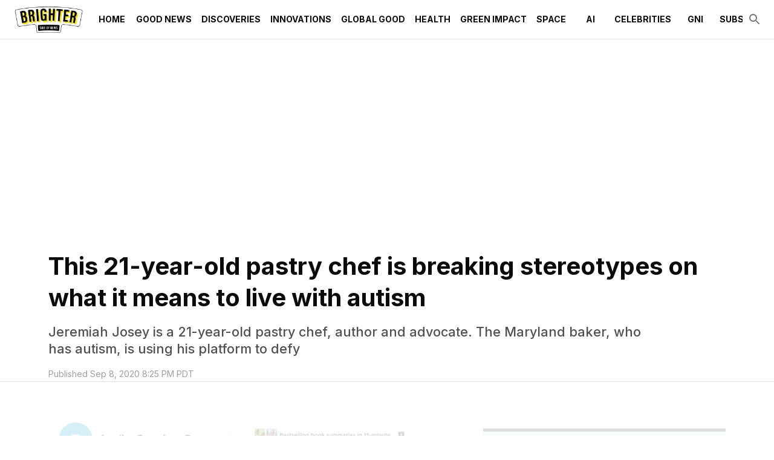

--- FILE ---
content_type: text/html; charset=utf-8
request_url: https://www.thebrighterside.news/post/this-21-year-old-pastry-chef-is-breaking-stereotypes-on-what-it-means-to-live-with-autism/
body_size: 28165
content:
<!DOCTYPE html><html lang="en"><head><meta charSet="utf-8"/><meta content="initial-scale=1, width=device-width" name="viewport"/><meta content="#36b5d4" name="theme-color"/><title>This 21-year-old pastry chef is breaking stereotypes on what it means to live with autism - The Brighter Side of News</title><meta content="Jeremiah Josey is a 21-year-old pastry chef, author and advocate.
 The Maryland baker, who has autism, is using his platform to defy" name="description"/><meta content="2020-09-08T20:25:48-07:00" property="article:published_time"/><meta content="Discoveries" name="section"/><meta content="59900" name="item-id"/><link href="https://www.thebrighterside.news/post/this-21-year-old-pastry-chef-is-breaking-stereotypes-on-what-it-means-to-live-with-autism/" rel="canonical"/><link href="https://www.thebrighterside.news/uploads/2024/04/tbsn-favicon.png?auto=webp" rel="icon" type="image/x-icon"/><meta content="index, follow, max-image-preview:large, max-snippet:-1, max-video-preview:-1" name="robots"/><meta content="The Brighter Side of News" property="og:site_name"/><meta content="https://www.thebrighterside.news/uploads/2024/04/95ac29_6a55354477c4443c91902b63966b013fmv2.jpg?auto=webp" property="og:image"/><meta content="581" property="og:image:height"/><meta content="830" property="og:image:width"/><meta content="en_US" property="og:locale"/><meta content="Jeremiah Josey is a 21-year-old pastry chef, author and advocate.  The Maryland baker, who has autism, is using his platform to defy" property="og:description"/><meta content="This 21-year-old pastry chef is breaking stereotypes on what it means to live with autism" property="og:title"/><meta content="article" property="og:type"/><meta content="https://www.thebrighterside.news/post/this-21-year-old-pastry-chef-is-breaking-stereotypes-on-what-it-means-to-live-with-autism/" property="og:url"/><meta content="summary_large_image" name="twitter:card"/><meta content="Jeremiah Josey is a 21-year-old pastry chef, author and advocate.
 The Maryland baker, who has autism, is using his platform to defy" name="twitter:description"/><meta content="https://www.thebrighterside.news/uploads/2024/04/95ac29_6a55354477c4443c91902b63966b013fmv2.jpg?auto=webp" name="twitter:image"/><meta content="This 21-year-old pastry chef is breaking stereotypes on what it means to live with autism" name="twitter:title"/><meta content="Joseph Shavit" name="author"/><meta content="Written by" name="twitter:label1"/><meta content="Joseph Shavit" name="twitter:data1"/><meta content="Est. reading time" name="twitter:label2"/><meta content="5 minutes" name="twitter:data2"/><link href="https://www.thebrighterside.news/feed/" rel="alternate" type="application/rss+xml"/><link href="https://www.thebrighterside.news/discoveries/feed/" rel="alternate" type="application/rss+xml"/><link href="https://www.thebrighterside.news/post/author/jjshavit/feed/" rel="alternate" type="application/rss+xml"/><link rel="preload" fetchpriority="high" as="image" imageSrcSet="
    https://www.thebrighterside.news/uploads/2024/04/95ac29_6a55354477c4443c91902b63966b013fmv2.jpg?format=auto&amp;optimize=high&amp;width=320 320w,
    https://www.thebrighterside.news/uploads/2024/04/95ac29_6a55354477c4443c91902b63966b013fmv2.jpg?format=auto&amp;optimize=high&amp;width=640 640w,
    https://www.thebrighterside.news/uploads/2024/04/95ac29_6a55354477c4443c91902b63966b013fmv2.jpg?format=auto&amp;optimize=high&amp;width=750 750w,
    https://www.thebrighterside.news/uploads/2024/04/95ac29_6a55354477c4443c91902b63966b013fmv2.jpg?format=auto&amp;optimize=high&amp;width=828 828w,
    https://www.thebrighterside.news/uploads/2024/04/95ac29_6a55354477c4443c91902b63966b013fmv2.jpg?format=auto&amp;optimize=high&amp;width=1080 1080w,
    https://www.thebrighterside.news/uploads/2024/04/95ac29_6a55354477c4443c91902b63966b013fmv2.jpg?format=auto&amp;optimize=high&amp;width=1200 1200w,
    https://www.thebrighterside.news/uploads/2024/04/95ac29_6a55354477c4443c91902b63966b013fmv2.jpg?format=auto&amp;optimize=high&amp;width=1920 1920w,
    https://www.thebrighterside.news/uploads/2024/04/95ac29_6a55354477c4443c91902b63966b013fmv2.jpg?format=auto&amp;optimize=high&amp;width=2018 2048w,
    https://www.thebrighterside.news/uploads/2024/04/95ac29_6a55354477c4443c91902b63966b013fmv2.jpg?format=auto&amp;optimize=high&amp;width=3840 3840w
  " imageSizes="100vw"/><meta name="next-head-count" content="33"/><script>!function(n){if(!window.cnx){window.cnx={},window.cnx.cmd=[];var t=n.createElement('iframe');t.src='javascript:false'; t.display='none',t.onload=function(){var n=t.contentWindow.document,c=n.createElement('script');c.src='//cd.connatix.com/connatix.player.js?cid=a4fd04d8-318e-4410-870e-02c9ab674300&pid=0da0d58e-2d12-4967-a039-470f187638af',c.setAttribute('async','1'),c.setAttribute('type','text/javascript'),n.body.appendChild(c)},n.head.appendChild(t)}}(document);</script><link rel="preload" href="/_next/static/media/e4af272ccee01ff0-s.p.woff2" as="font" type="font/woff2" crossorigin="anonymous" data-next-font="size-adjust"/><link rel="preload" href="/_next/static/media/82050c55ac1c8c11-s.p.woff2" as="font" type="font/woff2" crossorigin="anonymous" data-next-font="size-adjust"/><link rel="preload" href="/_next/static/media/1f3fe8c6df3d47c1-s.p.woff2" as="font" type="font/woff2" crossorigin="anonymous" data-next-font="size-adjust"/><link rel="preload" href="/_next/static/css/533ffcca5e895910.css" as="style"/><link rel="stylesheet" href="/_next/static/css/533ffcca5e895910.css" data-n-g=""/><noscript data-n-css=""></noscript><script defer="" nomodule="" src="/_next/static/chunks/polyfills-42372ed130431b0a.js"></script><script defer="" src="/_next/static/chunks/4906.3fcd1248fd258680.js"></script><script src="/_next/static/chunks/webpack-ec500316853a5e4b.js" defer=""></script><script src="/_next/static/chunks/framework-945b357d4a851f4b.js" defer=""></script><script src="/_next/static/chunks/main-360c38bc1090d24a.js" defer=""></script><script src="/_next/static/chunks/pages/_app-1ad33d6a04492b98.js" defer=""></script><script src="/_next/static/chunks/fec483df-3a01da3351658486.js" defer=""></script><script src="/_next/static/chunks/2374-514a4bedbe1b6064.js" defer=""></script><script src="/_next/static/chunks/5444-760c5da66078e2c8.js" defer=""></script><script src="/_next/static/chunks/pages/%5B%5B...path%5D%5D-9f50e9cddfb241f6.js" defer=""></script><script src="/_next/static/L7C1lZ0MOaY-OS_joDANw/_buildManifest.js" defer=""></script><script src="/_next/static/L7C1lZ0MOaY-OS_joDANw/_ssgManifest.js" defer=""></script><style id="__jsx-2046224854">html{font-family:'__Inter_d88be3', '__Inter_Fallback_d88be3'}</style><style data-emotion="css-global 0"></style><style data-emotion="css-global 5ed14q">html{-webkit-font-smoothing:antialiased;-moz-osx-font-smoothing:grayscale;box-sizing:border-box;-webkit-text-size-adjust:100%;}*,*::before,*::after{box-sizing:inherit;}strong,b{font-weight:700;}body{margin:0;color:#0a0a0a;font-size:1rem;font-weight:400;letter-spacing:0;font-family:'__Inter_d88be3','__Inter_Fallback_d88be3','-apple-system','BlinkMacSystemFont','avenir next','avenir','segoe ui','helvetica neue','helvetica','Cantarell','Ubuntu','roboto','noto','arial',sans-serif;line-height:1.5;background-color:#fff;}@media print{body{background-color:#fff;}}body::backdrop{background-color:#fff;}body{letter-spacing:0;}</style><style data-emotion="css-global animation-61bdi0">@-webkit-keyframes animation-61bdi0{0%{-webkit-transform:rotate(0deg);-moz-transform:rotate(0deg);-ms-transform:rotate(0deg);transform:rotate(0deg);}100%{-webkit-transform:rotate(360deg);-moz-transform:rotate(360deg);-ms-transform:rotate(360deg);transform:rotate(360deg);}}@keyframes animation-61bdi0{0%{-webkit-transform:rotate(0deg);-moz-transform:rotate(0deg);-ms-transform:rotate(0deg);transform:rotate(0deg);}100%{-webkit-transform:rotate(360deg);-moz-transform:rotate(360deg);-ms-transform:rotate(360deg);transform:rotate(360deg);}}</style><style data-emotion="css-global animation-1p2h4ri">@-webkit-keyframes animation-1p2h4ri{0%{stroke-dasharray:1px,200px;stroke-dashoffset:0;}50%{stroke-dasharray:100px,200px;stroke-dashoffset:-15px;}100%{stroke-dasharray:100px,200px;stroke-dashoffset:-125px;}}@keyframes animation-1p2h4ri{0%{stroke-dasharray:1px,200px;stroke-dashoffset:0;}50%{stroke-dasharray:100px,200px;stroke-dashoffset:-15px;}100%{stroke-dasharray:100px,200px;stroke-dashoffset:-125px;}}</style><style data-emotion="css-global roqqib">h1,h2,h3,h4,p,figure,blockquote,dl,dd,pre,code{margin:0;}</style><style data-emotion="css oi1ore 8yzpf7 13o7eu2 14891ef 1a905bz 1h3un79 txd8qd 16tg48q 1psjefk 1d51uxk 7vbamj vubbuv s0lc0c pwfxw i90uoz 18x6w4e kyu5x1 slyssw rgx7oy lvrjit 113vqb4 1d29nfv 18z3cq6 18165vw d892od 9vjf3j ul1pvz 18vbn7a 1yxow4h 11svoap 13kgfem f5x0ou 8oye0f 1j2wvgb 1n8lbbg 9m76lt s2uf1z fp3coh 1n4a93h a9h2n1 1v3ia8v 1pbb6nf 5r1byp 14stkp6 o5pcgm ovnx7g kn4w9h mglq4x 1l6y2fs hbp2mf t0051x nxjwuf 30m4c1 589mqh 1w8i19n 13pmzdw 2lvw2v fs6rtv 1lyfwvi waxlbq wwdozx i8yq6n 1tadjot 1oofivn 1kqklmt 17w1jef da0atj 1nh440n mp4gu0 1cw4hi4 zahqbm kulbaa gfk40">.css-oi1ore{position:fixed;display:-webkit-box;display:-webkit-flex;display:-ms-flexbox;display:flex;-webkit-align-items:center;-webkit-box-align:center;-ms-flex-align:center;align-items:center;-webkit-box-pack:center;-ms-flex-pack:center;-webkit-justify-content:center;justify-content:center;right:0;bottom:0;top:0;left:0;background-color:rgba(0, 0, 0, 0.5);-webkit-tap-highlight-color:transparent;color:#fff;z-index:1501;}.css-8yzpf7{display:inline-block;-webkit-animation:animation-61bdi0 1.4s linear infinite;animation:animation-61bdi0 1.4s linear infinite;}.css-13o7eu2{display:block;}.css-14891ef{stroke:currentColor;stroke-dasharray:80px,200px;stroke-dashoffset:0;-webkit-animation:animation-1p2h4ri 1.4s ease-in-out infinite;animation:animation-1p2h4ri 1.4s ease-in-out infinite;}.css-1a905bz{background-color:#fff;color:#0a0a0a;-webkit-transition:box-shadow 300ms cubic-bezier(0.4, 0, 0.2, 1) 0ms;transition:box-shadow 300ms cubic-bezier(0.4, 0, 0.2, 1) 0ms;box-shadow:none;display:-webkit-box;display:-webkit-flex;display:-ms-flexbox;display:flex;-webkit-flex-direction:column;-ms-flex-direction:column;flex-direction:column;width:100%;box-sizing:border-box;-webkit-flex-shrink:0;-ms-flex-negative:0;flex-shrink:0;position:relative;background-color:#36b5d4;color:#fff;z-index:1201;background-color:#fff;}@media (min-width:0px){.css-1a905bz{height:64px;}}@media (min-width:1200px){.css-1a905bz{height:64px;}}.css-1h3un79{width:100%;margin-left:auto;box-sizing:border-box;margin-right:auto;display:block;padding-left:16px;padding-right:16px;height:100%;}@media (min-width:600px){.css-1h3un79{padding-left:24px;padding-right:24px;}}@media (min-width:1536px){.css-1h3un79{max-width:1536px;}}.css-txd8qd{position:relative;display:-webkit-box;display:-webkit-flex;display:-ms-flexbox;display:flex;-webkit-align-items:center;-webkit-box-align:center;-ms-flex-align:center;align-items:center;min-height:56px;height:100%;}@media (min-width:0px){@media (orientation: landscape){.css-txd8qd{min-height:48px;}}}@media (min-width:600px){.css-txd8qd{min-height:64px;}}.css-16tg48q{display:-webkit-box;display:-webkit-flex;display:-ms-flexbox;display:flex;-webkit-flex-direction:column;-ms-flex-direction:column;flex-direction:column;width:100%;-webkit-box-pack:center;-ms-flex-pack:center;-webkit-justify-content:center;justify-content:center;}.css-1psjefk{display:-webkit-box;display:-webkit-flex;display:-ms-flexbox;display:flex;height:64px;}.css-1d51uxk{-webkit-box-flex:0;-webkit-flex-grow:0;-ms-flex-positive:0;flex-grow:0;-webkit-box-pack:center;-ms-flex-pack:center;-webkit-justify-content:center;justify-content:center;color:#0a0a0a;}@media (min-width:0px){.css-1d51uxk{display:-webkit-box;display:-webkit-flex;display:-ms-flexbox;display:flex;}}@media (min-width:1200px){.css-1d51uxk{display:none;}}.css-7vbamj{display:-webkit-inline-box;display:-webkit-inline-flex;display:-ms-inline-flexbox;display:inline-flex;-webkit-align-items:center;-webkit-box-align:center;-ms-flex-align:center;align-items:center;-webkit-box-pack:center;-ms-flex-pack:center;-webkit-justify-content:center;justify-content:center;position:relative;box-sizing:border-box;-webkit-tap-highlight-color:transparent;background-color:transparent;outline:0;border:0;margin:0;border-radius:0;padding:0;cursor:pointer;-webkit-user-select:none;-moz-user-select:none;-ms-user-select:none;user-select:none;vertical-align:middle;-moz-appearance:none;-webkit-appearance:none;-webkit-text-decoration:none;text-decoration:none;color:inherit;text-align:center;-webkit-flex:0 0 auto;-ms-flex:0 0 auto;flex:0 0 auto;font-size:1.5rem;padding:8px;border-radius:50%;overflow:visible;color:rgba(0, 0, 0, 0.54);-webkit-transition:background-color 150ms cubic-bezier(0.4, 0, 0.2, 1) 0ms;transition:background-color 150ms cubic-bezier(0.4, 0, 0.2, 1) 0ms;margin-left:-12px;}.css-7vbamj::-moz-focus-inner{border-style:none;}.css-7vbamj.Mui-disabled{pointer-events:none;cursor:default;}@media print{.css-7vbamj{-webkit-print-color-adjust:exact;color-adjust:exact;}}.css-7vbamj:hover{background-color:rgba(0, 0, 0, 0.04);}@media (hover: none){.css-7vbamj:hover{background-color:transparent;}}.css-7vbamj.Mui-disabled{background-color:transparent;color:rgba(0, 0, 0, 0.26);}.css-vubbuv{-webkit-user-select:none;-moz-user-select:none;-ms-user-select:none;user-select:none;width:1em;height:1em;display:inline-block;fill:currentColor;-webkit-flex-shrink:0;-ms-flex-negative:0;flex-shrink:0;-webkit-transition:fill 200ms cubic-bezier(0.4, 0, 0.2, 1) 0ms;transition:fill 200ms cubic-bezier(0.4, 0, 0.2, 1) 0ms;font-size:1.5rem;}.css-s0lc0c{-webkit-box-pack:center;-ms-flex-pack:center;-webkit-justify-content:center;justify-content:center;padding-top:8px;padding-bottom:8px;height:100%;}@media (min-width:0px){.css-s0lc0c{display:-webkit-inline-box;display:-webkit-inline-flex;display:-ms-inline-flexbox;display:inline-flex;-webkit-box-flex:1;-webkit-flex-grow:1;-ms-flex-positive:1;flex-grow:1;}}@media (min-width:1200px){.css-s0lc0c{display:inline;-webkit-box-flex:0;-webkit-flex-grow:0;-ms-flex-positive:0;flex-grow:0;}}.css-s0lc0c>img{width:auto;max-width:none;max-height:100%;}.css-pwfxw{overflow-x:auto;margin-left:16px;-webkit-box-flex:1;-webkit-flex-grow:1;-ms-flex-positive:1;flex-grow:1;}@media (min-width:0px){.css-pwfxw{display:none;}}@media (min-width:1200px){.css-pwfxw{display:-webkit-box;display:-webkit-flex;display:-ms-flexbox;display:flex;}}.css-i90uoz{-webkit-box-flex:1;-webkit-flex-grow:1;-ms-flex-positive:1;flex-grow:1;-webkit-align-self:stretch;-ms-flex-item-align:stretch;align-self:stretch;display:-webkit-box;display:-webkit-flex;display:-ms-flexbox;display:flex;color:#0a0a0a;}.css-18x6w4e{display:-webkit-inline-box;display:-webkit-inline-flex;display:-ms-inline-flexbox;display:inline-flex;-webkit-align-items:center;-webkit-box-align:center;-ms-flex-align:center;align-items:center;-webkit-box-pack:center;-ms-flex-pack:center;-webkit-justify-content:center;justify-content:center;position:relative;box-sizing:border-box;-webkit-tap-highlight-color:transparent;background-color:transparent;outline:0;border:0;margin:0;border-radius:0;padding:0;cursor:pointer;-webkit-user-select:none;-moz-user-select:none;-ms-user-select:none;user-select:none;vertical-align:middle;-moz-appearance:none;-webkit-appearance:none;-webkit-text-decoration:none;text-decoration:none;color:inherit;font-family:'__Inter_d88be3','__Inter_Fallback_d88be3','-apple-system','BlinkMacSystemFont','avenir next','avenir','segoe ui','helvetica neue','helvetica','Cantarell','Ubuntu','roboto','noto','arial',sans-serif;font-weight:500;font-size:0.875rem;line-height:1.75;text-transform:uppercase;min-width:64px;padding:6px 8px;border-radius:2px;-webkit-transition:background-color 250ms cubic-bezier(0.4, 0, 0.2, 1) 0ms,box-shadow 250ms cubic-bezier(0.4, 0, 0.2, 1) 0ms,border-color 250ms cubic-bezier(0.4, 0, 0.2, 1) 0ms,color 250ms cubic-bezier(0.4, 0, 0.2, 1) 0ms;transition:background-color 250ms cubic-bezier(0.4, 0, 0.2, 1) 0ms,box-shadow 250ms cubic-bezier(0.4, 0, 0.2, 1) 0ms,border-color 250ms cubic-bezier(0.4, 0, 0.2, 1) 0ms,color 250ms cubic-bezier(0.4, 0, 0.2, 1) 0ms;color:inherit;border-color:currentColor;box-shadow:none;height:100%;font-weight:600;white-space:nowrap;}.css-18x6w4e::-moz-focus-inner{border-style:none;}.css-18x6w4e.Mui-disabled{pointer-events:none;cursor:default;}@media print{.css-18x6w4e{-webkit-print-color-adjust:exact;color-adjust:exact;}}.css-18x6w4e:hover{-webkit-text-decoration:none;text-decoration:none;background-color:rgba(10, 10, 10, 0.04);}@media (hover: none){.css-18x6w4e:hover{background-color:transparent;}}.css-18x6w4e.Mui-disabled{color:rgba(0, 0, 0, 0.26);}.css-18x6w4e:hover{box-shadow:none;}.css-18x6w4e.Mui-focusVisible{box-shadow:none;}.css-18x6w4e:active{box-shadow:none;}.css-18x6w4e.Mui-disabled{box-shadow:none;}.css-18x6w4e:hover{color:#36b5d4;background-color:transparent;}.css-18x6w4e .MuiButton-endIcon{margin-left:0px;}.css-18x6w4e.current-menu-item{color:#36b5d4;}.css-kyu5x1{-webkit-box-flex:0;-webkit-flex-grow:0;-ms-flex-positive:0;flex-grow:0;display:-webkit-box;display:-webkit-flex;display:-ms-flexbox;display:flex;gap:8px;-webkit-align-items:center;-webkit-box-align:center;-ms-flex-align:center;align-items:center;}.css-slyssw{display:-webkit-inline-box;display:-webkit-inline-flex;display:-ms-inline-flexbox;display:inline-flex;-webkit-align-items:center;-webkit-box-align:center;-ms-flex-align:center;align-items:center;-webkit-box-pack:center;-ms-flex-pack:center;-webkit-justify-content:center;justify-content:center;position:relative;box-sizing:border-box;-webkit-tap-highlight-color:transparent;background-color:transparent;outline:0;border:0;margin:0;border-radius:0;padding:0;cursor:pointer;-webkit-user-select:none;-moz-user-select:none;-ms-user-select:none;user-select:none;vertical-align:middle;-moz-appearance:none;-webkit-appearance:none;-webkit-text-decoration:none;text-decoration:none;color:inherit;text-align:center;-webkit-flex:0 0 auto;-ms-flex:0 0 auto;flex:0 0 auto;font-size:1.5rem;padding:8px;border-radius:50%;overflow:visible;color:rgba(0, 0, 0, 0.54);-webkit-transition:background-color 150ms cubic-bezier(0.4, 0, 0.2, 1) 0ms;transition:background-color 150ms cubic-bezier(0.4, 0, 0.2, 1) 0ms;margin-right:-12px;}.css-slyssw::-moz-focus-inner{border-style:none;}.css-slyssw.Mui-disabled{pointer-events:none;cursor:default;}@media print{.css-slyssw{-webkit-print-color-adjust:exact;color-adjust:exact;}}.css-slyssw:hover{background-color:rgba(0, 0, 0, 0.04);}@media (hover: none){.css-slyssw:hover{background-color:transparent;}}.css-slyssw.Mui-disabled{background-color:transparent;color:rgba(0, 0, 0, 0.26);}.css-rgx7oy{margin:0;-webkit-flex-shrink:0;-ms-flex-negative:0;flex-shrink:0;border-width:0;border-style:solid;border-color:rgba(0, 0, 0, 0.12);border-bottom-width:thin;pointer-events:none;}@media screen and (max-width: 912px){.css-lvrjit{display:none;}}@media screen and (min-width: 912px) and (max-width: 1226px){.css-lvrjit{display:block;}}@media screen and (min-width: 1226px){.css-lvrjit{display:block;}}.css-113vqb4{box-sizing:content-box;margin-inline:auto;max-inline-size:1536px;-webkit-padding-end:0px;padding-inline-end:0px;-webkit-padding-start:0px;padding-inline-start:0px;text-align:inherit;}.css-1d29nfv{display:-webkit-box;display:-webkit-flex;display:-ms-flexbox;display:flex;-webkit-flex-direction:column;-ms-flex-direction:column;flex-direction:column;-webkit-box-pack:start;-ms-flex-pack:start;-webkit-justify-content:flex-start;justify-content:flex-start;}.css-1d29nfv >*{margin-block:0px;}.css-1d29nfv >*+*{margin-block-start:0;}.css-18z3cq6{padding-top:40px;padding-bottom:40px;}@media (min-width:0px){.css-18z3cq6{padding-left:24px;padding-right:24px;}}@media (min-width:600px){.css-18z3cq6{padding-left:80px;padding-right:80px;}}.css-18165vw{display:-webkit-box;display:-webkit-flex;display:-ms-flexbox;display:flex;-webkit-flex-direction:column;-ms-flex-direction:column;flex-direction:column;-webkit-box-pack:start;-ms-flex-pack:start;-webkit-justify-content:flex-start;justify-content:flex-start;}.css-18165vw >*{margin-block:0px;}.css-18165vw >*+*{margin-block-start:0px;}.css-d892od{display:-webkit-box;display:-webkit-flex;display:-ms-flexbox;display:flex;-webkit-flex-direction:column;-ms-flex-direction:column;flex-direction:column;-webkit-box-pack:start;-ms-flex-pack:start;-webkit-justify-content:flex-start;justify-content:flex-start;}.css-d892od >*{margin-block:0px;}.css-d892od >*+*{margin-block-start:16px;}.css-9vjf3j{margin:0;font-size:1.7205rem;line-height:1.3;font-weight:700;letter-spacing:0;font-family:'__Inter_d88be3','__Inter_Fallback_d88be3','Iowan Old Style','Apple Garamond','Baskerville','Times New Roman','Droid Serif','Times','Source Serif Pro',serif;}@media (min-width:600px){.css-9vjf3j{font-size:2.1154rem;}}@media (min-width:900px){.css-9vjf3j{font-size:2.3077rem;}}@media (min-width:1200px){.css-9vjf3j{font-size:2.5rem;}}.css-ul1pvz{margin:0;font-size:1.125rem;font-weight:500;line-height:1.3;letter-spacing:0;font-family:'__Inter_d88be3','__Inter_Fallback_d88be3','Iowan Old Style','Apple Garamond','Baskerville','Times New Roman','Droid Serif','Times','Source Serif Pro',serif;color:#505050;font-family:'__Inter_d88be3','__Inter_Fallback_d88be3','-apple-system','BlinkMacSystemFont','avenir next','avenir','segoe ui','helvetica neue','helvetica','Cantarell','Ubuntu','roboto','noto','arial',sans-serif;max-width:88%;-webkit-align-self:left;-ms-flex-item-align:left;align-self:left;margin-top:16px;}@media (min-width:600px){.css-ul1pvz{font-size:1.1538rem;}}@media (min-width:900px){.css-ul1pvz{font-size:1.1538rem;}}@media (min-width:1200px){.css-ul1pvz{font-size:1.3462rem;}}.css-18vbn7a{display:-webkit-box;display:-webkit-flex;display:-ms-flexbox;display:flex;-webkit-box-flex-wrap:wrap;-webkit-flex-wrap:wrap;-ms-flex-wrap:wrap;flex-wrap:wrap;gap:16px;-webkit-box-pack:start;-ms-flex-pack:start;-webkit-justify-content:flex-start;justify-content:flex-start;-webkit-align-items:center;-webkit-box-align:center;-ms-flex-align:center;align-items:center;}.css-1yxow4h{margin:0;color:#505050;display:block;font-size:0.875rem;letter-spacing:0;font-family:'__Inter_d88be3','__Inter_Fallback_d88be3','-apple-system','BlinkMacSystemFont','avenir next','avenir','segoe ui','helvetica neue','helvetica','Cantarell','Ubuntu','roboto','noto','arial',sans-serif;font-weight:400;line-height:1.66;color:rgba(0, 0, 0, 0.38);}.css-11svoap{background-color:inherit;display:block;outline:var(--border-thin, 1px) solid transparent;outline-offset:calc(var(--border-thin, 1px) * -1);}@media (min-width:0px){.css-11svoap{padding:0 24px 80px;}}@media (min-width:600px){.css-11svoap{padding:0 80px 80px;}}.css-13kgfem{display:-webkit-box;display:-webkit-flex;display:-ms-flexbox;display:flex;-webkit-flex-direction:column;-ms-flex-direction:column;flex-direction:column;-webkit-box-pack:start;-ms-flex-pack:start;-webkit-justify-content:flex-start;justify-content:flex-start;}.css-13kgfem >*{margin-block:0px;}.css-13kgfem >*+*{margin-block-start:80px;}.css-f5x0ou{display:-webkit-box;display:-webkit-flex;display:-ms-flexbox;display:flex;-webkit-flex-direction:column;-ms-flex-direction:column;flex-direction:column;-webkit-box-pack:start;-ms-flex-pack:start;-webkit-justify-content:flex-start;justify-content:flex-start;}.css-f5x0ou >*{margin-block:0px;}.css-f5x0ou >*+*{margin-block-start:1rem;}.css-8oye0f{display:-webkit-box;display:-webkit-flex;display:-ms-flexbox;display:flex;-webkit-flex-direction:row;-ms-flex-direction:row;flex-direction:row;-webkit-box-flex-wrap:wrap;-webkit-flex-wrap:wrap;-ms-flex-wrap:wrap;flex-wrap:wrap;gap:80px;}.css-8oye0f >:first-child{-webkit-flex-basis:0;-ms-flex-preferred-size:0;flex-basis:0;-webkit-box-flex:999;-webkit-flex-grow:999;-ms-flex-positive:999;flex-grow:999;min-inline-size:55%;}.css-8oye0f >:last-child{-webkit-flex-basis:400px;-ms-flex-preferred-size:400px;flex-basis:400px;-webkit-box-flex:1;-webkit-flex-grow:1;-ms-flex-positive:1;flex-grow:1;}.css-1j2wvgb{display:-webkit-box;display:-webkit-flex;display:-ms-flexbox;display:flex;-webkit-box-pack:left;-ms-flex-pack:left;-webkit-justify-content:left;justify-content:left;margin-top:16px;margin-bottom:16px;}@media (min-width:0px) and (max-width:779.95px){.css-1j2wvgb{height:150px;}}@media (min-width:780px){.css-1j2wvgb{height:100px;}}.css-1n8lbbg{display:-webkit-box;display:-webkit-flex;display:-ms-flexbox;display:flex;-webkit-flex-direction:column;-ms-flex-direction:column;flex-direction:column;-webkit-box-pack:start;-ms-flex-pack:start;-webkit-justify-content:flex-start;justify-content:flex-start;}.css-1n8lbbg >*{margin-block:0px;}.css-1n8lbbg >*+*{margin-block-start:32px;}.css-9m76lt{aspect-ratio:16/9;overflow:hidden;display:-webkit-box;display:-webkit-flex;display:-ms-flexbox;display:flex;-webkit-box-pack:center;-ms-flex-pack:center;-webkit-justify-content:center;justify-content:center;-webkit-align-items:center;-webkit-box-align:center;-ms-flex-align:center;align-items:center;}.css-9m76lt >img{inline-size:100%;block-size:100%;object-fit:cover;}.css-9m76lt >video{inline-size:100%;block-size:100%;object-fit:cover;}.css-9m76lt >picture{inline-size:100%;block-size:100%;object-fit:cover;}.css-s2uf1z{text-align:right;}.css-fp3coh{display:-webkit-inline-box;display:-webkit-inline-flex;display:-ms-inline-flexbox;display:inline-flex;-webkit-align-items:center;-webkit-box-align:center;-ms-flex-align:center;align-items:center;-webkit-box-pack:center;-ms-flex-pack:center;-webkit-justify-content:center;justify-content:center;position:relative;box-sizing:border-box;-webkit-tap-highlight-color:transparent;background-color:transparent;outline:0;border:0;margin:0;border-radius:0;padding:0;cursor:pointer;-webkit-user-select:none;-moz-user-select:none;-ms-user-select:none;user-select:none;vertical-align:middle;-moz-appearance:none;-webkit-appearance:none;-webkit-text-decoration:none;text-decoration:none;color:inherit;font-family:'__Inter_d88be3','__Inter_Fallback_d88be3','-apple-system','BlinkMacSystemFont','avenir next','avenir','segoe ui','helvetica neue','helvetica','Cantarell','Ubuntu','roboto','noto','arial',sans-serif;font-weight:500;font-size:0.875rem;line-height:1.75;text-transform:uppercase;min-width:64px;padding:6px 16px;border-radius:2px;-webkit-transition:background-color 250ms cubic-bezier(0.4, 0, 0.2, 1) 0ms,box-shadow 250ms cubic-bezier(0.4, 0, 0.2, 1) 0ms,border-color 250ms cubic-bezier(0.4, 0, 0.2, 1) 0ms,color 250ms cubic-bezier(0.4, 0, 0.2, 1) 0ms;transition:background-color 250ms cubic-bezier(0.4, 0, 0.2, 1) 0ms,box-shadow 250ms cubic-bezier(0.4, 0, 0.2, 1) 0ms,border-color 250ms cubic-bezier(0.4, 0, 0.2, 1) 0ms,color 250ms cubic-bezier(0.4, 0, 0.2, 1) 0ms;color:#fff;background-color:#36b5d4;box-shadow:0px 3px 1px -2px rgba(0,0,0,0.2),0px 2px 2px 0px rgba(0,0,0,0.14),0px 1px 5px 0px rgba(0,0,0,0.12);box-shadow:none;font-weight:700;}.css-fp3coh::-moz-focus-inner{border-style:none;}.css-fp3coh.Mui-disabled{pointer-events:none;cursor:default;}@media print{.css-fp3coh{-webkit-print-color-adjust:exact;color-adjust:exact;}}.css-fp3coh:hover{-webkit-text-decoration:none;text-decoration:none;background-color:rgb(48, 162, 190);box-shadow:0px 2px 4px -1px rgba(0,0,0,0.2),0px 4px 5px 0px rgba(0,0,0,0.14),0px 1px 10px 0px rgba(0,0,0,0.12);}@media (hover: none){.css-fp3coh:hover{background-color:#36b5d4;}}.css-fp3coh:active{box-shadow:0px 5px 5px -3px rgba(0,0,0,0.2),0px 8px 10px 1px rgba(0,0,0,0.14),0px 3px 14px 2px rgba(0,0,0,0.12);}.css-fp3coh.Mui-focusVisible{box-shadow:0px 3px 5px -1px rgba(0,0,0,0.2),0px 6px 10px 0px rgba(0,0,0,0.14),0px 1px 18px 0px rgba(0,0,0,0.12);}.css-fp3coh.Mui-disabled{color:rgba(0, 0, 0, 0.26);box-shadow:none;background-color:rgba(0, 0, 0, 0.12);}.css-fp3coh:hover{box-shadow:none;}.css-fp3coh.Mui-focusVisible{box-shadow:none;}.css-fp3coh:active{box-shadow:none;}.css-fp3coh.Mui-disabled{box-shadow:none;}.css-1n4a93h{display:inherit;margin-right:-4px;margin-left:8px;}.css-1n4a93h>*:nth-of-type(1){font-size:20px;}.css-a9h2n1 >*+*{margin-block-start:32px;}.css-a9h2n1 [data-og-block-type="core/column"]>div>*+*{margin-block-start:32px;}.css-a9h2n1 >h2,.css-a9h2n1 >h3,.css-a9h2n1 >h4,.css-a9h2n1 >h5,.css-a9h2n1 >h6{margin-block-start:40px;}.css-a9h2n1 >h2 +*,.css-a9h2n1 >h3 +*,.css-a9h2n1 >h4 +*,.css-a9h2n1 >h5 +*,.css-a9h2n1 >h6 +*{margin-block-start:24px;}.css-a9h2n1 [data-og-block-type="core/column"]>div>h2,.css-a9h2n1 [data-og-block-type="core/column"]>div>h3,.css-a9h2n1 [data-og-block-type="core/column"]>div>h4,.css-a9h2n1 [data-og-block-type="core/column"]>div>h5,.css-a9h2n1 [data-og-block-type="core/column"]>div>h6{margin-block-start:40px;}.css-a9h2n1 [data-og-block-type="core/column"]>div>h2 +*,.css-a9h2n1 [data-og-block-type="core/column"]>div>h3 +*,.css-a9h2n1 [data-og-block-type="core/column"]>div>h4 +*,.css-a9h2n1 [data-og-block-type="core/column"]>div>h5 +*,.css-a9h2n1 [data-og-block-type="core/column"]>div>h6 +*{margin-block-start:24px;}.css-a9h2n1 [data-og-block-type="core/column"]>div>h2:first-child,.css-a9h2n1 [data-og-block-type="core/column"]>div>h3:first-child,.css-a9h2n1 [data-og-block-type="core/column"]>div>h4:first-child,.css-a9h2n1 [data-og-block-type="core/column"]>div>h5:first-child,.css-a9h2n1 [data-og-block-type="core/column"]>div>h6:first-child{margin-block-start:0px;}.css-a9h2n1 [data-og-block-type="core/paragraph"] a,.css-a9h2n1 [data-og-block-type="core/heading"] a,.css-a9h2n1 [data-rawhtml="1"] a{color:#36b5d4;-webkit-text-decoration:underline;text-decoration:underline;text-decoration-color:rgba(54, 181, 212, 0.4);}.css-a9h2n1 [data-og-block-type="core/paragraph"] a:hover,.css-a9h2n1 [data-og-block-type="core/heading"] a:hover,.css-a9h2n1 [data-rawhtml="1"] a:hover{text-decoration-color:inherit;}.css-a9h2n1 [data-og-block-type="core/paragraph"],.css-a9h2n1 [data-rawhtml="1"] p,.css-a9h2n1 [data-og-block-type="core/list"]>li,.css-a9h2n1 [data-rawhtml="1"] li{max-width:600px;}.css-a9h2n1 >[data-og-block-type="core/paragraph"],.css-a9h2n1 >[data-rawhtml="1"] p,.css-a9h2n1 >[data-og-block-type="core/list"],.css-a9h2n1 >[data-rawhtml="1"] ul,.css-a9h2n1 >[data-rawhtml="1"] ol,.css-a9h2n1 >[data-og-block-type="core/heading"],.css-a9h2n1 >[data-rawhtml="1"] h1,.css-a9h2n1 >[data-rawhtml="1"] h2,.css-a9h2n1 >[data-rawhtml="1"] h3,.css-a9h2n1 >[data-rawhtml="1"] h4,.css-a9h2n1 >[data-rawhtml="1"] h5,.css-a9h2n1 >[data-rawhtml="1"] h6{max-width:600px;margin-left:auto;margin-right:auto;}.css-a9h2n1 >[data-og-block-type="core/list"]>li,.css-a9h2n1 >[data-rawhtml="1"] ul>li,.css-a9h2n1 >[data-rawhtml="1"] ol>li{margin-left:18px;}.css-1v3ia8v{font-size:1rem;font-weight:400;line-height:1.7;letter-spacing:0;font-family:'__Inter_d88be3','__Inter_Fallback_d88be3','-apple-system','BlinkMacSystemFont','avenir next','avenir','segoe ui','helvetica neue','helvetica','Cantarell','Ubuntu','roboto','noto','arial',sans-serif;}.css-1v3ia8v::after{clear:both;content:"";display:block;}.css-1v3ia8v >p{margin-top:0px;margin-bottom:0px;}.css-1v3ia8v p.has-text-align-right{text-align:right;}.css-1v3ia8v p.has-text-align-left{text-align:left;}.css-1v3ia8v p.has-text-align-center{text-align:center;}.css-1pbb6nf{margin:0;-webkit-flex-shrink:0;-ms-flex-negative:0;flex-shrink:0;border-width:0;border-style:solid;border-color:rgba(0, 0, 0, 0.12);border-bottom-width:thin;cursor:default;margin-left:auto;margin-right:auto;margin-top:16px;margin-bottom:16px;max-width:600px;}.css-1pbb6nf.is-style-wide{max-width:none;}.css-5r1byp{position:relative;width:100%;}.css-5r1byp:hover{cursor:auto;}.css-5r1byp:hover a{opacity:1;}.css-14stkp6{position:relative;overflow:hidden;border-radius:2px;aspect-ratio:720/120;width:100%;}.css-o5pcgm{-webkit-transition:all 0.7s ease-in-out 0.075s;transition:all 0.7s ease-in-out 0.075s;opacity:0;}.css-ovnx7g{display:-webkit-box;display:-webkit-flex;display:-ms-flexbox;display:flex;-webkit-flex-direction:column;-ms-flex-direction:column;flex-direction:column;}.css-ovnx7g>:not(style)+:not(style){margin:0;margin-top:24px;}.css-kn4w9h{padding-bottom:40px;background-color:rgb(214, 240, 246);}@media (min-width:0px){.css-kn4w9h{display:none;}}@media (min-width:1200px){.css-kn4w9h{display:block;}}.css-mglq4x{margin:0;-webkit-flex-shrink:0;-ms-flex-negative:0;flex-shrink:0;border-width:0;border-style:solid;border-color:rgba(0, 0, 0, 0.12);border-bottom-width:thin;height:4px;background-color:rgb(84, 84, 84);}.css-1l6y2fs{margin:0;font-size:1.2814999999999999rem;font-weight:700;line-height:1.3;letter-spacing:0;font-family:'__Inter_d88be3','__Inter_Fallback_d88be3','Iowan Old Style','Apple Garamond','Baskerville','Times New Roman','Droid Serif','Times','Source Serif Pro',serif;margin-left:24px;margin-top:24px;margin-bottom:24px;}@media (min-width:600px){.css-1l6y2fs{font-size:1.3462rem;}}@media (min-width:900px){.css-1l6y2fs{font-size:1.5385rem;}}@media (min-width:1200px){.css-1l6y2fs{font-size:1.5385rem;}}.css-hbp2mf{display:-webkit-inline-box;display:-webkit-inline-flex;display:-ms-inline-flexbox;display:inline-flex;-webkit-align-items:center;-webkit-box-align:center;-ms-flex-align:center;align-items:center;-webkit-box-pack:center;-ms-flex-pack:center;-webkit-justify-content:center;justify-content:center;position:relative;box-sizing:border-box;-webkit-tap-highlight-color:transparent;background-color:transparent;outline:0;border:0;margin:0;border-radius:0;padding:0;cursor:pointer;-webkit-user-select:none;-moz-user-select:none;-ms-user-select:none;user-select:none;vertical-align:middle;-moz-appearance:none;-webkit-appearance:none;-webkit-text-decoration:none;text-decoration:none;color:inherit;display:block;}.css-hbp2mf::-moz-focus-inner{border-style:none;}.css-hbp2mf.Mui-disabled{pointer-events:none;cursor:default;}@media print{.css-hbp2mf{-webkit-print-color-adjust:exact;color-adjust:exact;}}.css-t0051x{padding-left:24px;padding-right:24px;}.css-nxjwuf{display:grid;gap:24px;grid-auto-rows:min-content;grid-template-columns:repeat(auto-fit, minmax(250px, 1fr));}.css-30m4c1{padding-bottom:16px;position:relative;max-width:555px;margin-top:8px;}.css-30m4c1 a{-webkit-text-decoration:none;text-decoration:none;cursor:pointer;}.css-30m4c1 a:hover{-webkit-text-decoration:underline;text-decoration:underline;}.css-30m4c1:after{content:"";background:#36b5d4;position:absolute;bottom:0;left:0;height:2px;width:24px;opacity:0.2;}.css-589mqh{margin:0;font-size:1.125rem;font-weight:700;line-height:1.3;letter-spacing:0;font-family:'__Inter_d88be3','__Inter_Fallback_d88be3','Iowan Old Style','Apple Garamond','Baskerville','Times New Roman','Droid Serif','Times','Source Serif Pro',serif;color:inherit;-webkit-text-decoration:underline;text-decoration:underline;color:inherit;font-family:'__Inter_d88be3','__Inter_Fallback_d88be3','Iowan Old Style','Apple Garamond','Baskerville','Times New Roman','Droid Serif','Times','Source Serif Pro',serif;}@media (min-width:600px){.css-589mqh{font-size:1.1538rem;}}@media (min-width:900px){.css-589mqh{font-size:1.1538rem;}}@media (min-width:1200px){.css-589mqh{font-size:1.3462rem;}}.css-589mqh:hover{text-decoration-color:inherit;}.css-1w8i19n{margin:0;font-size:0.75rem;line-height:1.44;text-transform:uppercase;letter-spacing:0;font-family:'__Inter_d88be3','__Inter_Fallback_d88be3','-apple-system','BlinkMacSystemFont','avenir next','avenir','segoe ui','helvetica neue','helvetica','Cantarell','Ubuntu','roboto','noto','arial',sans-serif;font-weight:400;color:#36b5d4;-webkit-text-decoration:underline;text-decoration:underline;text-decoration-color:rgba(54, 181, 212, 0.4);color:rgb(84, 84, 84);}.css-1w8i19n:hover{text-decoration-color:inherit;}.css-13pmzdw{padding-bottom:16px;position:relative;max-width:555px;margin-top:8px;}.css-13pmzdw a{-webkit-text-decoration:none;text-decoration:none;cursor:pointer;}.css-13pmzdw a:hover{-webkit-text-decoration:underline;text-decoration:underline;}.css-2lvw2v{padding-bottom:40px;border-bottom:4px solid rgb(84, 84, 84);}.css-fs6rtv{margin:0;font-size:1.2814999999999999rem;font-weight:700;line-height:1.3;letter-spacing:0;font-family:'__Inter_d88be3','__Inter_Fallback_d88be3','Iowan Old Style','Apple Garamond','Baskerville','Times New Roman','Droid Serif','Times','Source Serif Pro',serif;margin-left:0px;margin-top:24px;margin-bottom:24px;}@media (min-width:600px){.css-fs6rtv{font-size:1.3462rem;}}@media (min-width:900px){.css-fs6rtv{font-size:1.5385rem;}}@media (min-width:1200px){.css-fs6rtv{font-size:1.5385rem;}}.css-1lyfwvi{max-width:555px;}.css-waxlbq{aspect-ratio:1/1;overflow:hidden;display:-webkit-box;display:-webkit-flex;display:-ms-flexbox;display:flex;-webkit-box-pack:center;-ms-flex-pack:center;-webkit-justify-content:center;justify-content:center;-webkit-align-items:center;-webkit-box-align:center;-ms-flex-align:center;align-items:center;}.css-waxlbq >img{inline-size:100%;block-size:100%;object-fit:cover;}.css-waxlbq >video{inline-size:100%;block-size:100%;object-fit:cover;}.css-waxlbq >picture{inline-size:100%;block-size:100%;object-fit:cover;}.css-wwdozx{margin:0;font-size:0.75rem;line-height:1.44;text-transform:uppercase;letter-spacing:0;font-family:'__Inter_d88be3','__Inter_Fallback_d88be3','-apple-system','BlinkMacSystemFont','avenir next','avenir','segoe ui','helvetica neue','helvetica','Cantarell','Ubuntu','roboto','noto','arial',sans-serif;font-weight:400;color:#36b5d4;-webkit-text-decoration:underline;text-decoration:underline;text-decoration-color:rgba(54, 181, 212, 0.4);font-weight:700;color:rgb(84, 84, 84);}.css-wwdozx:hover{text-decoration-color:inherit;}.css-i8yq6n{padding:96px;background-color:rgb(75, 75, 75);color:rgb(214, 240, 246);}.css-i8yq6n ul{margin-block:0px;padding-inline:0px;}.css-i8yq6n li{list-style:none;}.css-i8yq6n a{color:rgb(214, 240, 246);-webkit-text-decoration:none;text-decoration:none;}.css-i8yq6n a:hover:not([type="button"]){-webkit-text-decoration:underline;text-decoration:underline;}.css-1tadjot{display:-webkit-box;display:-webkit-flex;display:-ms-flexbox;display:flex;-webkit-box-flex-wrap:wrap;-webkit-flex-wrap:wrap;-ms-flex-wrap:wrap;flex-wrap:wrap;gap:80px;}.css-1tadjot >*{-webkit-box-flex:1;-webkit-flex-grow:1;-ms-flex-positive:1;flex-grow:1;-webkit-flex-basis:calc(( 850px - 100%) * 999);-ms-flex-preferred-size:calc(( 850px - 100%) * 999);flex-basis:calc(( 850px - 100%) * 999);}.css-1tadjot >:nth-last-child(n+ 3){-webkit-flex-basis:100%;-ms-flex-preferred-size:100%;flex-basis:100%;}.css-1tadjot >:nth-last-child(n+ 3)~*{-webkit-flex-basis:100%;-ms-flex-preferred-size:100%;flex-basis:100%;}.css-1oofivn{box-sizing:content-box;margin-inline:auto;-webkit-padding-end:0px;padding-inline-end:0px;-webkit-padding-start:0px;padding-inline-start:0px;text-align:inherit;}.css-1kqklmt{display:-webkit-box;display:-webkit-flex;display:-ms-flexbox;display:flex;-webkit-flex-direction:column;-ms-flex-direction:column;flex-direction:column;-webkit-box-pack:start;-ms-flex-pack:start;-webkit-justify-content:flex-start;justify-content:flex-start;}.css-1kqklmt >*{margin-block:0px;}.css-1kqklmt >*+*{margin-block-start:80px;}.css-1kqklmt:only-child{block-size:100%;}.css-1kqklmt >:nth-child(1){margin-block-end:auto;}.css-17w1jef{display:-webkit-box;display:-webkit-flex;display:-ms-flexbox;display:flex;-webkit-flex-direction:column;-ms-flex-direction:column;flex-direction:column;-webkit-box-pack:start;-ms-flex-pack:start;-webkit-justify-content:flex-start;justify-content:flex-start;}.css-17w1jef >*{margin-block:0px;}.css-17w1jef >*+*{margin-block-start:24px;}.css-da0atj{display:-webkit-inline-box;display:-webkit-inline-flex;display:-ms-inline-flexbox;display:inline-flex;-webkit-align-items:center;-webkit-box-align:center;-ms-flex-align:center;align-items:center;-webkit-box-pack:center;-ms-flex-pack:center;-webkit-justify-content:center;justify-content:center;position:relative;box-sizing:border-box;-webkit-tap-highlight-color:transparent;background-color:transparent;outline:0;border:0;margin:0;border-radius:0;padding:0;cursor:pointer;-webkit-user-select:none;-moz-user-select:none;-ms-user-select:none;user-select:none;vertical-align:middle;-moz-appearance:none;-webkit-appearance:none;-webkit-text-decoration:none;text-decoration:none;color:inherit;font-family:'__Inter_d88be3','__Inter_Fallback_d88be3','-apple-system','BlinkMacSystemFont','avenir next','avenir','segoe ui','helvetica neue','helvetica','Cantarell','Ubuntu','roboto','noto','arial',sans-serif;font-weight:500;font-size:0.875rem;line-height:1.75;text-transform:uppercase;min-width:64px;padding:6px 8px;border-radius:2px;-webkit-transition:background-color 250ms cubic-bezier(0.4, 0, 0.2, 1) 0ms,box-shadow 250ms cubic-bezier(0.4, 0, 0.2, 1) 0ms,border-color 250ms cubic-bezier(0.4, 0, 0.2, 1) 0ms,color 250ms cubic-bezier(0.4, 0, 0.2, 1) 0ms;transition:background-color 250ms cubic-bezier(0.4, 0, 0.2, 1) 0ms,box-shadow 250ms cubic-bezier(0.4, 0, 0.2, 1) 0ms,border-color 250ms cubic-bezier(0.4, 0, 0.2, 1) 0ms,color 250ms cubic-bezier(0.4, 0, 0.2, 1) 0ms;color:#36b5d4;box-shadow:none;}.css-da0atj::-moz-focus-inner{border-style:none;}.css-da0atj.Mui-disabled{pointer-events:none;cursor:default;}@media print{.css-da0atj{-webkit-print-color-adjust:exact;color-adjust:exact;}}.css-da0atj:hover{-webkit-text-decoration:none;text-decoration:none;background-color:rgba(54, 181, 212, 0.04);}@media (hover: none){.css-da0atj:hover{background-color:transparent;}}.css-da0atj.Mui-disabled{color:rgba(0, 0, 0, 0.26);}.css-da0atj:hover{box-shadow:none;}.css-da0atj.Mui-focusVisible{box-shadow:none;}.css-da0atj:active{box-shadow:none;}.css-da0atj.Mui-disabled{box-shadow:none;}.css-1nh440n{display:-webkit-box;display:-webkit-flex;display:-ms-flexbox;display:flex;-webkit-flex-direction:row;-ms-flex-direction:row;flex-direction:row;margin-block:0px;padding-inline:0px;}.css-1nh440n>:not(style)+:not(style){margin:0;margin-left:16px;}.css-1nh440n li{list-style:none;}.css-mp4gu0{display:-webkit-inline-box;display:-webkit-inline-flex;display:-ms-inline-flexbox;display:inline-flex;-webkit-align-items:center;-webkit-box-align:center;-ms-flex-align:center;align-items:center;-webkit-box-pack:center;-ms-flex-pack:center;-webkit-justify-content:center;justify-content:center;position:relative;box-sizing:border-box;-webkit-tap-highlight-color:transparent;background-color:transparent;outline:0;border:0;margin:0;border-radius:0;padding:0;cursor:pointer;-webkit-user-select:none;-moz-user-select:none;-ms-user-select:none;user-select:none;vertical-align:middle;-moz-appearance:none;-webkit-appearance:none;-webkit-text-decoration:none;text-decoration:none;color:inherit;text-align:center;-webkit-flex:0 0 auto;-ms-flex:0 0 auto;flex:0 0 auto;font-size:1.5rem;padding:8px;border-radius:50%;overflow:visible;color:rgba(0, 0, 0, 0.54);-webkit-transition:background-color 150ms cubic-bezier(0.4, 0, 0.2, 1) 0ms;transition:background-color 150ms cubic-bezier(0.4, 0, 0.2, 1) 0ms;color:white;display:-webkit-inline-box;display:-webkit-inline-flex;display:-ms-inline-flexbox;display:inline-flex;background-color:rgb(214, 240, 246);border:none;padding:8px;border-radius:50%;}.css-mp4gu0::-moz-focus-inner{border-style:none;}.css-mp4gu0.Mui-disabled{pointer-events:none;cursor:default;}@media print{.css-mp4gu0{-webkit-print-color-adjust:exact;color-adjust:exact;}}.css-mp4gu0:hover{background-color:rgba(0, 0, 0, 0.04);}@media (hover: none){.css-mp4gu0:hover{background-color:transparent;}}.css-mp4gu0.Mui-disabled{background-color:transparent;color:rgba(0, 0, 0, 0.26);}.css-mp4gu0:hover{background-color:rgb(214, 240, 246);}.css-mp4gu0 svg{color:rgb(84, 84, 84);}.css-1cw4hi4{-webkit-user-select:none;-moz-user-select:none;-ms-user-select:none;user-select:none;width:1em;height:1em;display:inline-block;fill:currentColor;-webkit-flex-shrink:0;-ms-flex-negative:0;flex-shrink:0;-webkit-transition:fill 200ms cubic-bezier(0.4, 0, 0.2, 1) 0ms;transition:fill 200ms cubic-bezier(0.4, 0, 0.2, 1) 0ms;font-size:inherit;}.css-zahqbm{display:-webkit-box;display:-webkit-flex;display:-ms-flexbox;display:flex;-webkit-box-flex-wrap:wrap;-webkit-flex-wrap:wrap;-ms-flex-wrap:wrap;flex-wrap:wrap;gap:32px;}.css-zahqbm >*{-webkit-box-flex:1;-webkit-flex-grow:1;-ms-flex-positive:1;flex-grow:1;-webkit-flex-basis:calc(( 380px - 100%) * 999);-ms-flex-preferred-size:calc(( 380px - 100%) * 999);flex-basis:calc(( 380px - 100%) * 999);}.css-zahqbm >:nth-last-child(n+ 4){-webkit-flex-basis:100%;-ms-flex-preferred-size:100%;flex-basis:100%;}.css-zahqbm >:nth-last-child(n+ 4)~*{-webkit-flex-basis:100%;-ms-flex-preferred-size:100%;flex-basis:100%;}.css-kulbaa{display:-webkit-box;display:-webkit-flex;display:-ms-flexbox;display:flex;-webkit-flex-direction:column;-ms-flex-direction:column;flex-direction:column;-webkit-box-pack:start;-ms-flex-pack:start;-webkit-justify-content:flex-start;justify-content:flex-start;}.css-kulbaa >*{margin-block:0px;}.css-kulbaa >*+*{margin-block-start:8px;}.css-gfk40{margin:0;color:#36b5d4;-webkit-text-decoration:underline;text-decoration:underline;text-decoration-color:rgba(54, 181, 212, 0.4);}.css-gfk40:hover{text-decoration-color:inherit;}</style></head><body><div id="__next"><div aria-hidden="true" class="MuiBackdrop-root css-oi1ore" style="opacity:0;visibility:hidden"><span class="MuiCircularProgress-root MuiCircularProgress-indeterminate MuiCircularProgress-colorInherit css-8yzpf7" style="width:40px;height:40px" role="progressbar"><svg class="MuiCircularProgress-svg css-13o7eu2" viewBox="22 22 44 44"><circle class="MuiCircularProgress-circle MuiCircularProgress-circleIndeterminate css-14891ef" cx="44" cy="44" r="20.2" fill="none" stroke-width="3.6"></circle></svg></span></div><link href="https://api.organiccdn.io/sdk/customcss/0a731766-4a4d-4f72-a1f5-9e65b55967a8" id="organic-css" rel="stylesheet"/><header class="MuiPaper-root MuiPaper-elevation MuiPaper-elevation0 MuiAppBar-root MuiAppBar-colorPrimary MuiAppBar-positionRelative css-1a905bz"><div class="MuiContainer-root MuiContainer-maxWidthXl css-1h3un79"><div class="MuiToolbar-root MuiToolbar-regular css-txd8qd"><div class="MuiBox-root css-16tg48q"><div class="MuiBox-root css-1psjefk"><div class="MuiBox-root css-1d51uxk"><button class="MuiButtonBase-root MuiIconButton-root MuiIconButton-edgeStart MuiIconButton-sizeMedium css-7vbamj" tabindex="0" type="button"><svg class="MuiSvgIcon-root MuiSvgIcon-fontSizeMedium css-vubbuv" focusable="false" aria-hidden="true" viewBox="0 0 24 24" data-testid="MenuIcon"><path d="M3 18h18v-2H3zm0-5h18v-2H3zm0-7v2h18V6z"></path></svg></button></div><a class="MuiBox-root css-s0lc0c" title="Brighter Side of News" href="/"><img alt="Brighter Side of News" height="149" src="https://www.thebrighterside.news/uploads/2024/03/BSN-header-logo-1_fw-e1715375924619.webp?auto=webp" width="352"/></a><div class="MuiBox-root css-pwfxw"><div class="MuiBox-root css-i90uoz"><a class="MuiButtonBase-root MuiButton-root MuiButton-text MuiButton-textInherit MuiButton-sizeMedium MuiButton-textSizeMedium MuiButton-colorInherit MuiButton-disableElevation css-18x6w4e" tabindex="0" type="button" id="navbar-menu-cG9zdDo5Ng" href="https://www.thebrighterside.news/">Home</a><a class="MuiButtonBase-root MuiButton-root MuiButton-text MuiButton-textInherit MuiButton-sizeMedium MuiButton-textSizeMedium MuiButton-colorInherit MuiButton-disableElevation css-18x6w4e" tabindex="0" type="button" id="navbar-menu-cG9zdDo4OA" href="https://www.thebrighterside.news/good-news/">Good News</a><a class="MuiButtonBase-root MuiButton-root MuiButton-text MuiButton-textInherit MuiButton-sizeMedium MuiButton-textSizeMedium MuiButton-colorInherit MuiButton-disableElevation css-18x6w4e" tabindex="0" type="button" id="navbar-menu-cG9zdDo4OQ" href="https://www.thebrighterside.news/discoveries/">Discoveries</a><a class="MuiButtonBase-root MuiButton-root MuiButton-text MuiButton-textInherit MuiButton-sizeMedium MuiButton-textSizeMedium MuiButton-colorInherit MuiButton-disableElevation css-18x6w4e" tabindex="0" type="button" id="navbar-menu-cG9zdDo5MA" href="https://www.thebrighterside.news/innovations/">Innovations</a><a class="MuiButtonBase-root MuiButton-root MuiButton-text MuiButton-textInherit MuiButton-sizeMedium MuiButton-textSizeMedium MuiButton-colorInherit MuiButton-disableElevation css-18x6w4e" tabindex="0" type="button" id="navbar-menu-cG9zdDo5MQ" href="https://www.thebrighterside.news/global-good/">Global Good</a><a class="MuiButtonBase-root MuiButton-root MuiButton-text MuiButton-textInherit MuiButton-sizeMedium MuiButton-textSizeMedium MuiButton-colorInherit MuiButton-disableElevation css-18x6w4e" tabindex="0" type="button" id="navbar-menu-cG9zdDo3MTEyNg" href="https://www.thebrighterside.news/health/">Health</a><a class="MuiButtonBase-root MuiButton-root MuiButton-text MuiButton-textInherit MuiButton-sizeMedium MuiButton-textSizeMedium MuiButton-colorInherit MuiButton-disableElevation css-18x6w4e" tabindex="0" type="button" id="navbar-menu-cG9zdDo5Nw" href="https://www.thebrighterside.news/green-impact/">Green Impact</a><a class="MuiButtonBase-root MuiButton-root MuiButton-text MuiButton-textInherit MuiButton-sizeMedium MuiButton-textSizeMedium MuiButton-colorInherit MuiButton-disableElevation css-18x6w4e" tabindex="0" type="button" id="navbar-menu-cG9zdDo3MTEyNw" href="https://www.thebrighterside.news/space/">Space</a><a class="MuiButtonBase-root MuiButton-root MuiButton-text MuiButton-textInherit MuiButton-sizeMedium MuiButton-textSizeMedium MuiButton-colorInherit MuiButton-disableElevation css-18x6w4e" tabindex="0" type="button" id="navbar-menu-cG9zdDo3MTEyOA" href="https://www.thebrighterside.news/ai/">AI</a><a class="MuiButtonBase-root MuiButton-root MuiButton-text MuiButton-textInherit MuiButton-sizeMedium MuiButton-textSizeMedium MuiButton-colorInherit MuiButton-disableElevation css-18x6w4e" tabindex="0" type="button" id="navbar-menu-cG9zdDo5OA" href="https://www.thebrighterside.news/celebrities/">Celebrities</a><a class="MuiButtonBase-root MuiButton-root MuiButton-text MuiButton-textInherit MuiButton-sizeMedium MuiButton-textSizeMedium MuiButton-colorInherit MuiButton-disableElevation css-18x6w4e" tabindex="0" type="button" id="navbar-menu-cG9zdDoxMDY" href="https://www.thebrighterside.news/good-news-index/">GNI</a><a class="MuiButtonBase-root MuiButton-root MuiButton-text MuiButton-textInherit MuiButton-sizeMedium MuiButton-textSizeMedium MuiButton-colorInherit MuiButton-disableElevation css-18x6w4e" tabindex="0" type="button" id="navbar-menu-cG9zdDo3MTEzNA" href="https://www.thebrighterside.news/subscribe/">Subscribe</a></div></div><div class="MuiBox-root css-kyu5x1"><button class="MuiButtonBase-root MuiIconButton-root MuiIconButton-edgeEnd MuiIconButton-sizeMedium css-slyssw" tabindex="0" type="button" aria-label="search"><svg class="MuiSvgIcon-root MuiSvgIcon-fontSizeMedium css-vubbuv" focusable="false" aria-hidden="true" viewBox="0 0 24 24" data-testid="SearchIcon"><path d="M15.5 14h-.79l-.28-.27C15.41 12.59 16 11.11 16 9.5 16 5.91 13.09 3 9.5 3S3 5.91 3 9.5 5.91 16 9.5 16c1.61 0 3.09-.59 4.23-1.57l.27.28v.79l5 4.99L20.49 19zm-6 0C7.01 14 5 11.99 5 9.5S7.01 5 9.5 5 14 7.01 14 9.5 11.99 14 9.5 14"></path></svg></button></div></div></div></div></div><hr class="MuiDivider-root MuiDivider-fullWidth css-rgx7oy"/></header><main class="MuiBox-root css-0" data-og-content-type="article" data-og-template="default"><script type="application/ld+json">[{"@context":"https://schema.org","@type":"ImageObject","@id":"https://www.thebrighterside.news/post/this-21-year-old-pastry-chef-is-breaking-stereotypes-on-what-it-means-to-live-with-autism/#primaryimage","inLanguage":"en-US","url":"https://www.thebrighterside.news/uploads/2024/04/95ac29_6a55354477c4443c91902b63966b013fmv2.jpg?auto=webp","width":830,"height":581,"name":"95ac29_6a55354477c4443c91902b63966b013f~mv2.jpg"},{"@context":"https://schema.org","@type":"Person","@id":"https://www.thebrighterside.news/post/author/jjshavit/","name":"Joseph Shavit","image":{"@type":"ImageObject","@id":"https://www.thebrighterside.news/#personlogo","inLanguage":"en-US","url":"https://www.thebrighterside.news/uploads/2024/04/joseph.jpeg?auto=webp","contentUrl":"https://www.thebrighterside.news/uploads/2024/04/joseph.jpeg?auto=webp","caption":"Joseph Shavit"},"description":"Joseph ShavitWriter, Editor-At-Large and Publisher\r\nJoseph Shavit, based in Los Angeles, is a seasoned science journalist, editor and co-founder of The Brighter Side of News, where he transforms complex discoveries into clear, engaging stories for general readers. With vast experience at major media groups like Times Mirror and Tribune, he writes with both authority and curiosity. His writing focuses on space science, planetary science, quantum mechanics, geology. Known for linking breakthroughs to real-world markets, he highlights how research transitions into products and industries that shape daily life.","sameAs":["https://www.linkedin.com/in/josephshavit/","https://x.com/brighter_news"],"url":"https://www.thebrighterside.news/post/author/jjshavit/"},{"@context":"https://schema.org","@type":"Article","@id":"https://www.thebrighterside.news/post/this-21-year-old-pastry-chef-is-breaking-stereotypes-on-what-it-means-to-live-with-autism/#article","author":[{"@id":"https://www.thebrighterside.news/post/author/jjshavit/","url":"https://www.thebrighterside.news/post/author/jjshavit/","name":"Joseph Shavit"}],"headline":"This 21-year-old pastry chef is breaking stereotypes on what it means to live with autism","datePublished":"2020-09-08T20:25:48-07:00","dateModified":"2020-09-08T20:25:48-07:00","mainEntityOfPage":{"@context":"https://schema.org","@type":"WebPage","@id":"https://www.thebrighterside.news/post/this-21-year-old-pastry-chef-is-breaking-stereotypes-on-what-it-means-to-live-with-autism/#webpage","url":"https://www.thebrighterside.news/post/this-21-year-old-pastry-chef-is-breaking-stereotypes-on-what-it-means-to-live-with-autism/","name":"This 21-year-old pastry chef is breaking stereotypes on what it means to live with autism | The Brighter Side of News","primaryImageOfPage":{"@id":"https://www.thebrighterside.news/post/this-21-year-old-pastry-chef-is-breaking-stereotypes-on-what-it-means-to-live-with-autism/#primaryimage"},"datePublished":"2020-09-08T20:25:48-07:00","dateModified":"2020-09-08T20:25:48-07:00","description":"Jeremiah Josey is a 21-year-old pastry chef, author and advocate.\n The Maryland baker, who has autism, is using his platform to defy\n","inLanguage":"en-US","isPartOf":{"@context":"https://schema.org","@type":"WebSite","@id":"https://www.thebrighterside.news/#website","url":"https://www.thebrighterside.news/","name":"The Brighter Side of News","description":"The Brighter Side of News features good news, compassionate news and inspirational news from around the world.","publisher":{"@context":"https://schema.org","@type":"Organization","@id":"https://www.thebrighterside.news/#organization","name":"The Brighter Side of News","url":"https://www.thebrighterside.news/","sameAs":[],"logo":{"@type":"ImageObject","@id":"https://www.thebrighterside.news/#logo","inLanguage":"en-US","url":"https://www.thebrighterside.news/uploads/2024/03/BSN-header-logo-1_fw-e1715375924619.webp?auto=webp","contentUrl":"https://www.thebrighterside.news/uploads/2024/03/BSN-header-logo-1_fw-e1715375924619.webp?auto=webp","width":352,"height":149,"caption":"The Brighter Side of News"},"image":{"@type":"ImageObject","@id":"https://www.thebrighterside.news/#logo","inLanguage":"en-US","url":"https://www.thebrighterside.news/uploads/2024/03/BSN-header-logo-1_fw-e1715375924619.webp?auto=webp","contentUrl":"https://www.thebrighterside.news/uploads/2024/03/BSN-header-logo-1_fw-e1715375924619.webp?auto=webp","width":352,"height":149,"caption":"The Brighter Side of News"}},"potentialAction":[null],"inLanguage":"en-US"},"potentialAction":[{"@type":"ReadAction","target":["https://www.thebrighterside.news/post/this-21-year-old-pastry-chef-is-breaking-stereotypes-on-what-it-means-to-live-with-autism/"]}],"breadcrumb":{"@context":"https://schema.org","@type":"BreadcrumbList","@id":"https://www.thebrighterside.news/post/this-21-year-old-pastry-chef-is-breaking-stereotypes-on-what-it-means-to-live-with-autism/#breadcrumb","itemListElement":[{"@type":"ListItem","name":"Discoveries","item":"https://www.thebrighterside.news/discoveries/","position":1},{"@type":"ListItem","name":"This 21-year-old pastry chef is breaking stereotypes on what it means to live with autism","item":"https://www.thebrighterside.news/post/this-21-year-old-pastry-chef-is-breaking-stereotypes-on-what-it-means-to-live-with-autism/","position":2}]}},"publisher":{"@context":"https://schema.org","@type":"Organization","@id":"https://www.thebrighterside.news/#organization","name":"The Brighter Side of News","url":"https://www.thebrighterside.news/","sameAs":[],"logo":{"@type":"ImageObject","@id":"https://www.thebrighterside.news/#logo","inLanguage":"en-US","url":"https://www.thebrighterside.news/uploads/2024/03/BSN-header-logo-1_fw-e1715375924619.webp?auto=webp","contentUrl":"https://www.thebrighterside.news/uploads/2024/03/BSN-header-logo-1_fw-e1715375924619.webp?auto=webp","width":352,"height":149,"caption":"The Brighter Side of News"},"image":{"@type":"ImageObject","@id":"https://www.thebrighterside.news/#logo","inLanguage":"en-US","url":"https://www.thebrighterside.news/uploads/2024/03/BSN-header-logo-1_fw-e1715375924619.webp?auto=webp","contentUrl":"https://www.thebrighterside.news/uploads/2024/03/BSN-header-logo-1_fw-e1715375924619.webp?auto=webp","width":352,"height":149,"caption":"The Brighter Side of News"}},"image":["https://www.thebrighterside.news/uploads/2024/04/95ac29_6a55354477c4443c91902b63966b013fmv2.jpg?format=webp&optimize=high&precrop=16%3A9%2Csmart","https://www.thebrighterside.news/uploads/2024/04/95ac29_6a55354477c4443c91902b63966b013fmv2.jpg?format=webp&optimize=high&precrop=4%3A3%2Csmart","https://www.thebrighterside.news/uploads/2024/04/95ac29_6a55354477c4443c91902b63966b013fmv2.jpg?format=webp&optimize=high&precrop=1%3A1%2Csmart"],"thumbnailUrl":"https://www.thebrighterside.news/uploads/2024/04/95ac29_6a55354477c4443c91902b63966b013fmv2.jpg?auto=webp","keywords":["Feature Photo"],"articleSection":["Discoveries"],"inLanguage":"en-US","copyrightYear":2020,"copyrightHolder":{"@context":"https://schema.org","@type":"Organization","@id":"https://www.thebrighterside.news/#organization","name":"The Brighter Side of News","url":"https://www.thebrighterside.news/","sameAs":[],"logo":{"@type":"ImageObject","@id":"https://www.thebrighterside.news/#logo","inLanguage":"en-US","url":"https://www.thebrighterside.news/uploads/2024/03/BSN-header-logo-1_fw-e1715375924619.webp?auto=webp","contentUrl":"https://www.thebrighterside.news/uploads/2024/03/BSN-header-logo-1_fw-e1715375924619.webp?auto=webp","width":352,"height":149,"caption":"The Brighter Side of News"},"image":{"@type":"ImageObject","@id":"https://www.thebrighterside.news/#logo","inLanguage":"en-US","url":"https://www.thebrighterside.news/uploads/2024/03/BSN-header-logo-1_fw-e1715375924619.webp?auto=webp","contentUrl":"https://www.thebrighterside.news/uploads/2024/03/BSN-header-logo-1_fw-e1715375924619.webp?auto=webp","width":352,"height":149,"caption":"The Brighter Side of News"}},"isAccessibleForFree":true,"articleBody":"[Sept. 8, 2020: Emerald Pellot]Jeremiah Josey is a 21-year-old pastry chef, author and advocate.The Maryland baker, who has autism, is using his platform to defy stereotypes and inspire others. As a student at the Culinary Institute of America, he has already worked with renowned chefs like Kwame Onwuachi of “Top Chef” and Milk Bar’s Christina Tosi.“I love baking because it makes me feel happy and confident and good about myself and my skills,” Josey told In The Know. “I’m trying to inspire a lot of people in the world and give more encouragement and confidence to those who feel like they can’t make it.”His mother, Simone Greggs, told Josey about his diagnosis when he was a preteen.“I have a very special relationship with my mother. She’s always there for me. She’s extremely loyal to me,” he told In The Know.The mother and son even wrote a children’s book together “Here’s What I Want You To Know,” to help others understand autism.But it was his grandmother, Doris Greggs-Mcquilkin who sparked his interest in cooking. In his early teens, the two began baking together and Josey realized he was developing some serious skills. From there, things kind of took off.“I’m a fan of ‘Top Chef.’ Chef Kwame was on season 13 and I just so loved his heart,” Greggs told In The Know. “I just sent him a copy of the book and I just let him know that I felt like my son had the same heart as him — that I would be so honored if he could teach my son and to my surprise, I couldn’t believe he called me back.”But meeting Onwuachi was just the start of numerous sessions with different chefs Josey featured on his YouTube channel Jeremiah’s Cooking Adventures. He’s cooked with Chef Chris Scott, Chef Duff Goldman and Chef Flynn McGarry just to name a few.“Meeting them did inspire me to take my cooking further,” Josey told In The Know. “Baking brought me a lot of confidence and courage that allowed me to do other things like modeling, being a book author and motivational speaker.”An unstoppable force, Josey is currently working on a second book with his mother.“I decided to write a new book with my mom because how I felt about all the racism that goes on in the world — I felt that me and my mom should work together to write a new book that talks about racism, police brutality and how Black lives matter,” Josey told In The Know.This Brighter Side of News post courtesy of the In The Know at intheknow.com.Like these kind of stories?  Get The Brighter Side of News' newsletter."}]</script><div class="MuiBox-root css-lvrjit"><div class="empire-organic_article__header__desktop-prefill-container" data-static-ad="1" style="text-align:center !important;margin:5px auto !important;min-height:300px"></div></div><article class="MuiBox-root css-0"><div class="MuiBox-root css-113vqb4"><div class="MuiBox-root css-1d29nfv"><div class="MuiBox-root css-18z3cq6"><div class="MuiBox-root css-0"><div class="MuiBox-root css-18165vw"><div class="MuiBox-root css-d892od"><h1 class="MuiTypography-root MuiTypography-h1 css-9vjf3j">This 21-year-old pastry chef is breaking stereotypes on what it means to live with autism</h1><h2 class="MuiTypography-root MuiTypography-h6 css-ul1pvz">Jeremiah Josey is a 21-year-old pastry chef, author and advocate.
 The Maryland baker, who has autism, is using his platform to defy
</h2><div class="MuiBox-root css-0"><div class="MuiBox-root css-18vbn7a"><time class="MuiTypography-root MuiTypography-caption css-1yxow4h" dateTime="2020-09-08T20:25:48">Published Sep 8, 2020 8:25 PM PDT</time></div></div></div></div></div></div></div><div class="MuiBox-root css-11svoap"><div class="MuiBox-root css-13kgfem"><div class="MuiBox-root css-f5x0ou"><div class="MuiBox-root css-8oye0f"><main class="MuiBox-root css-0"><div class="MuiBox-root css-1j2wvgb"><instaread-player publication="thebrighterside.news"></instaread-player></div><div class="MuiBox-root css-1n8lbbg"><div class="MuiBox-root css-1d29nfv"><div class="MuiBox-root css-9m76lt"><img alt="" loading="eager" src="https://www.thebrighterside.news/uploads/2024/04/95ac29_6a55354477c4443c91902b63966b013fmv2.jpg?format=auto&amp;optimize=high&amp;width=1440" style="max-width:100%;width:100%" srcSet="
    https://www.thebrighterside.news/uploads/2024/04/95ac29_6a55354477c4443c91902b63966b013fmv2.jpg?format=auto&amp;optimize=high&amp;width=320 320w,
    https://www.thebrighterside.news/uploads/2024/04/95ac29_6a55354477c4443c91902b63966b013fmv2.jpg?format=auto&amp;optimize=high&amp;width=640 640w,
    https://www.thebrighterside.news/uploads/2024/04/95ac29_6a55354477c4443c91902b63966b013fmv2.jpg?format=auto&amp;optimize=high&amp;width=750 750w,
    https://www.thebrighterside.news/uploads/2024/04/95ac29_6a55354477c4443c91902b63966b013fmv2.jpg?format=auto&amp;optimize=high&amp;width=828 828w,
    https://www.thebrighterside.news/uploads/2024/04/95ac29_6a55354477c4443c91902b63966b013fmv2.jpg?format=auto&amp;optimize=high&amp;width=1080 1080w,
    https://www.thebrighterside.news/uploads/2024/04/95ac29_6a55354477c4443c91902b63966b013fmv2.jpg?format=auto&amp;optimize=high&amp;width=1200 1200w,
    https://www.thebrighterside.news/uploads/2024/04/95ac29_6a55354477c4443c91902b63966b013fmv2.jpg?format=auto&amp;optimize=high&amp;width=1920 1920w,
    https://www.thebrighterside.news/uploads/2024/04/95ac29_6a55354477c4443c91902b63966b013fmv2.jpg?format=auto&amp;optimize=high&amp;width=2018 2048w,
    https://www.thebrighterside.news/uploads/2024/04/95ac29_6a55354477c4443c91902b63966b013fmv2.jpg?format=auto&amp;optimize=high&amp;width=3840 3840w
  " sizes="100vw"/></div></div><div class="MuiBox-root css-s2uf1z"><div><button class="MuiButtonBase-root MuiButton-root MuiButton-contained MuiButton-containedPrimary MuiButton-sizeMedium MuiButton-containedSizeMedium MuiButton-disableElevation css-fp3coh" tabindex="0" type="button">Share this story<span class="MuiButton-endIcon MuiButton-iconSizeMedium css-1n4a93h"><svg class="MuiSvgIcon-root MuiSvgIcon-fontSizeMedium css-vubbuv" focusable="false" aria-hidden="true" viewBox="0 0 24 24" data-testid="IosShareIcon"><path d="m16 5-1.42 1.42-1.59-1.59V16h-1.98V4.83L9.42 6.42 8 5l4-4zm4 5v11c0 1.1-.9 2-2 2H6c-1.11 0-2-.9-2-2V10c0-1.11.89-2 2-2h3v2H6v11h12V10h-3V8h3c1.1 0 2 .89 2 2"></path></svg></span></button></div></div><div class="MuiBox-root css-a9h2n1" data-id="page-content" data-og-area="article-blocks"><div class="MuiTypography-root MuiTypography-paragraph paragraph css-1v3ia8v" data-og-block-area="article-blocks" data-og-block-nth="1" data-og-block-type="core/paragraph" data-rawhtml="1"><p>[Sept. 8, 2020: Emerald Pellot<u>]</u>   </p></div><div class="MuiTypography-root MuiTypography-paragraph paragraph css-1v3ia8v" data-og-block-area="article-blocks" data-og-block-nth="2" data-og-block-type="core/paragraph" data-rawhtml="1"><p>Jeremiah Josey is a 21-year-old pastry chef, author and advocate.</p></div><div class="MuiTypography-root MuiTypography-paragraph paragraph css-1v3ia8v" data-og-block-area="article-blocks" data-og-block-nth="3" data-og-block-type="core/paragraph" data-rawhtml="1"><p>The Maryland baker, who has autism, is using his platform to defy stereotypes and inspire others. As a student at the Culinary Institute of America, he has already worked with renowned chefs like Kwame Onwuachi of “Top Chef” and Milk Bar’s Christina Tosi.</p></div><div class="MuiTypography-root MuiTypography-paragraph paragraph css-1v3ia8v" data-og-block-area="article-blocks" data-og-block-nth="4" data-og-block-type="core/paragraph" data-rawhtml="1"><p>“I love baking because it makes me feel happy and confident and good about myself and my skills,” Josey told In The Know. “I’m trying to inspire a lot of people in the world and give more encouragement and confidence to those who feel like they can’t make it.”</p></div><div class="MuiTypography-root MuiTypography-paragraph paragraph css-1v3ia8v" data-og-block-area="article-blocks" data-og-block-nth="5" data-og-block-type="core/paragraph" data-rawhtml="1"><p>His mother, Simone Greggs, told Josey about his diagnosis when he was a preteen.</p></div><div class="MuiTypography-root MuiTypography-paragraph paragraph css-1v3ia8v" data-og-block-area="article-blocks" data-og-block-nth="6" data-og-block-type="core/paragraph" data-rawhtml="1"><p>“I have a very special relationship with my mother. She’s always there for me. She’s extremely loyal to me,” he told In The Know.</p></div><div class="MuiTypography-root MuiTypography-paragraph paragraph css-1v3ia8v" data-og-block-area="article-blocks" data-og-block-nth="7" data-og-block-type="core/paragraph" data-rawhtml="1"><p>The mother and son even wrote a children’s book together “Here’s What I Want You To Know,” to help others understand autism.</p></div><div class="MuiTypography-root MuiTypography-paragraph paragraph css-1v3ia8v" data-og-block-area="article-blocks" data-og-block-nth="8" data-og-block-type="core/paragraph" data-rawhtml="1"><p>But it was his grandmother, Doris Greggs-Mcquilkin who sparked his interest in cooking. In his early teens, the two began baking together and Josey realized he was developing some serious skills. From there, things kind of took off.</p></div><div class="MuiTypography-root MuiTypography-paragraph paragraph css-1v3ia8v" data-og-block-area="article-blocks" data-og-block-nth="9" data-og-block-type="core/paragraph" data-rawhtml="1"><p>“I’m a fan of ‘Top Chef.’ Chef Kwame was on season 13 and I just so loved his heart,” Greggs told In The Know. “I just sent him a copy of the book and I just let him know that I felt like my son had the same heart as him — that I would be so honored if he could teach my son and to my surprise, I couldn’t believe he called me back.”</p></div><div class="MuiTypography-root MuiTypography-paragraph paragraph css-1v3ia8v" data-og-block-area="article-blocks" data-og-block-nth="10" data-og-block-type="core/paragraph" data-rawhtml="1"><p>But meeting Onwuachi was just the start of numerous sessions with different chefs Josey featured on his YouTube channel Jeremiah’s Cooking Adventures. He’s cooked with Chef Chris Scott, Chef Duff Goldman and Chef Flynn McGarry just to name a few.</p></div><div class="MuiTypography-root MuiTypography-paragraph paragraph css-1v3ia8v" data-og-block-area="article-blocks" data-og-block-nth="11" data-og-block-type="core/paragraph" data-rawhtml="1"><p>“Meeting them did inspire me to take my cooking further,” Josey told In The Know. “Baking brought me a lot of confidence and courage that allowed me to do other things like modeling, being a book author and motivational speaker.”</p></div><div class="MuiTypography-root MuiTypography-paragraph paragraph css-1v3ia8v" data-og-block-area="article-blocks" data-og-block-nth="12" data-og-block-type="core/paragraph" data-rawhtml="1"><p>An unstoppable force, Josey is currently working on a second book with his mother.</p></div><div class="MuiTypography-root MuiTypography-paragraph paragraph css-1v3ia8v" data-og-block-area="article-blocks" data-og-block-nth="13" data-og-block-type="core/paragraph" data-rawhtml="1"><p>“I decided to write a new book with my mom because how I felt about all the racism that goes on in the world — I felt that me and my mom should work together to write a new book that talks about racism, police brutality and how Black lives matter,” Josey told In The Know.</p></div><div class="MuiTypography-root MuiTypography-paragraph paragraph css-1v3ia8v" data-og-block-area="article-blocks" data-og-block-nth="14" data-og-block-type="core/paragraph" data-rawhtml="1"><p>This Brighter Side of News post courtesy of the In The Know at <a href="https://www.intheknow.com/" target="_blank" rel="noreferrer noopener"><u>intheknow.com</u></a>.</p></div><hr class="MuiDivider-root MuiDivider-fullWidth css-1pbb6nf" data-og-block-area="article-blocks" data-og-block-nth="1" data-og-block-type="core/separator" id=""/><div class="MuiTypography-root MuiTypography-paragraph paragraph css-1v3ia8v" data-og-block-area="article-blocks" data-og-block-nth="15" data-og-block-type="core/paragraph" data-rawhtml="1"><p><strong>Like these kind of stories?  Get </strong><a href="https://cdn.forms-content.sg-form.com/36779e5d-6ed2-11ea-95d0-021fe87d65ee" target="_blank" rel="noreferrer noopener"><u><strong>The Brighter Side of News' newsletter</strong></u></a><u><strong>.</strong></u></p></div><hr class="MuiDivider-root MuiDivider-fullWidth css-1pbb6nf" data-og-block-area="article-blocks" data-og-block-nth="2" data-og-block-type="core/separator" id=""/><hr class="MuiDivider-root MuiDivider-fullWidth css-1pbb6nf" data-og-block-area="article-blocks" data-og-block-nth="3" data-og-block-type="core/separator" id=""/><figure class="image MuiBox-root css-0" data-og-block-area="article-blocks" data-og-block-nth="1" data-og-block-type="core/image"><div class="MuiBox-root css-5r1byp"><div class="MuiBox-root css-14stkp6"><div class="MuiBox-root css-o5pcgm"><span class="" style="display:inline-block"></span></div></div></div></figure><hr class="MuiDivider-root MuiDivider-fullWidth css-1pbb6nf" data-og-block-area="article-blocks" data-og-block-nth="4" data-og-block-type="core/separator" id=""/></div><div><button class="MuiButtonBase-root MuiButton-root MuiButton-contained MuiButton-containedPrimary MuiButton-sizeMedium MuiButton-containedSizeMedium MuiButton-disableElevation css-fp3coh" tabindex="0" type="button">Share this story<span class="MuiButton-endIcon MuiButton-iconSizeMedium css-1n4a93h"><svg class="MuiSvgIcon-root MuiSvgIcon-fontSizeMedium css-vubbuv" focusable="false" aria-hidden="true" viewBox="0 0 24 24" data-testid="IosShareIcon"><path d="m16 5-1.42 1.42-1.59-1.59V16h-1.98V4.83L9.42 6.42 8 5l4-4zm4 5v11c0 1.1-.9 2-2 2H6c-1.11 0-2-.9-2-2V10c0-1.11.89-2 2-2h3v2H6v11h12V10h-3V8h3c1.1 0 2 .89 2 2"></path></svg></span></button></div></div></main><aside class="css-ovnx7g"><div class="MuiBox-root css-kn4w9h"><hr class="MuiDivider-root MuiDivider-fullWidth css-mglq4x"/><div class="MuiBox-root css-1d29nfv"><div class="MuiTypography-root MuiTypography-h4 css-1l6y2fs">Latest Stories</div><div class="MuiBox-root css-f5x0ou"><a class="MuiButtonBase-root css-hbp2mf" tabindex="0" href="/post/radio-telescopes-reveal-the-final-years-of-a-rare-exploding-star/"><div class="MuiBox-root css-1d29nfv"><div class="MuiBox-root css-9m76lt"><img alt="Composite gri image of NGC 4388 showing SN 2023fyq, captured by the Las Cumbres Observatory on August 11, 2023. White tick marks highlight the supernova’s location." loading="lazy" src="https://www.thebrighterside.news/uploads/2026/01/Screenshot-2026-01-28-143401.png?format=auto&amp;optimize=high&amp;width=1440" style="max-width:100%;width:100%" title="Radio telescopes reveal the final years of a rare exploding star" srcSet="
    https://www.thebrighterside.news/uploads/2026/01/Screenshot-2026-01-28-143401.png?format=auto&amp;optimize=high&amp;width=320 320w,
    https://www.thebrighterside.news/uploads/2026/01/Screenshot-2026-01-28-143401.png?format=auto&amp;optimize=high&amp;width=640 640w,
    https://www.thebrighterside.news/uploads/2026/01/Screenshot-2026-01-28-143401.png?format=auto&amp;optimize=high&amp;width=750 750w,
    https://www.thebrighterside.news/uploads/2026/01/Screenshot-2026-01-28-143401.png?format=auto&amp;optimize=high&amp;width=828 828w,
    https://www.thebrighterside.news/uploads/2026/01/Screenshot-2026-01-28-143401.png?format=auto&amp;optimize=high&amp;width=1080 1080w,
    https://www.thebrighterside.news/uploads/2026/01/Screenshot-2026-01-28-143401.png?format=auto&amp;optimize=high&amp;width=1200 1200w,
    https://www.thebrighterside.news/uploads/2026/01/Screenshot-2026-01-28-143401.png?format=auto&amp;optimize=high&amp;width=1920 1920w,
    https://www.thebrighterside.news/uploads/2026/01/Screenshot-2026-01-28-143401.png?format=auto&amp;optimize=high&amp;width=2018 2048w,
    https://www.thebrighterside.news/uploads/2026/01/Screenshot-2026-01-28-143401.png?format=auto&amp;optimize=high&amp;width=3840 3840w
  " sizes="100vw"/></div></div></a><div class="MuiBox-root css-t0051x"><div class="MuiBox-root css-nxjwuf"><div class="MuiBox-root css-30m4c1"><a class="MuiTypography-root MuiTypography-h5 MuiLink-root MuiLink-underlineAlways HedCard_LineClamp__CsoNH HedCard_LineClamp-3__cKs0s css-589mqh" aria-label="Radio telescopes reveal the final years of a rare exploding star" href="/post/radio-telescopes-reveal-the-final-years-of-a-rare-exploding-star/">Radio telescopes reveal the final years of a rare exploding star</a><a class="MuiTypography-root MuiTypography-overline MuiLink-root MuiLink-underlineAlways css-1w8i19n" aria-label="Joseph Shavit" href="/post/author/jjshavit/">Joseph Shavit</a></div><div class="MuiBox-root css-30m4c1"><a class="MuiTypography-root MuiTypography-h5 MuiLink-root MuiLink-underlineAlways HedCard_LineClamp__CsoNH HedCard_LineClamp-3__cKs0s css-589mqh" aria-label="Largest study of its kind reveals CTE as cause of dementia" href="/post/largest-study-of-its-kind-reveals-cte-as-cause-of-dementia/">Largest study of its kind reveals CTE as cause of dementia</a><a class="MuiTypography-root MuiTypography-overline MuiLink-root MuiLink-underlineAlways css-1w8i19n" aria-label="Amyn Bhai" href="/post/author/amyn_bhai/">Amyn Bhai</a></div><div class="MuiBox-root css-13pmzdw"><a class="MuiTypography-root MuiTypography-h5 MuiLink-root MuiLink-underlineAlways HedCard_LineClamp__CsoNH HedCard_LineClamp-3__cKs0s css-589mqh" aria-label="Immune signal in the brain may offer new target for treating meth addiction" href="/post/immune-signal-in-the-brain-may-offer-new-target-for-treating-meth-addiction/">Immune signal in the brain may offer new target for treating meth addiction</a><a class="MuiTypography-root MuiTypography-overline MuiLink-root MuiLink-underlineAlways css-1w8i19n" aria-label="Rebecca Shavit" href="/post/author/rshavit/">Rebecca Shavit</a></div></div></div></div></div></div></aside></div></div><div class="MuiBox-root css-2lvw2v"><hr class="MuiDivider-root MuiDivider-fullWidth css-mglq4x"/><div class="MuiBox-root css-1d29nfv"><div class="MuiTypography-root MuiTypography-h4 css-fs6rtv">Latest Stories</div><div class="MuiBox-root css-f5x0ou"><div class="MuiBox-root css-nxjwuf"><div class="MuiBox-root css-1lyfwvi"><div class="MuiBox-root css-f5x0ou"><a title="Radio telescopes reveal the final years of a rare exploding star" href="/post/radio-telescopes-reveal-the-final-years-of-a-rare-exploding-star/"><div class="MuiBox-root css-1d29nfv"><div class="MuiBox-root css-waxlbq"><img alt="Composite gri image of NGC 4388 showing SN 2023fyq, captured by the Las Cumbres Observatory on August 11, 2023. White tick marks highlight the supernova’s location." loading="lazy" src="https://www.thebrighterside.news/uploads/2026/01/Screenshot-2026-01-28-143401.png?format=auto&amp;optimize=high&amp;width=1440" style="max-width:100%;width:100%" srcSet="
    https://www.thebrighterside.news/uploads/2026/01/Screenshot-2026-01-28-143401.png?format=auto&amp;optimize=high&amp;width=320 320w,
    https://www.thebrighterside.news/uploads/2026/01/Screenshot-2026-01-28-143401.png?format=auto&amp;optimize=high&amp;width=640 640w,
    https://www.thebrighterside.news/uploads/2026/01/Screenshot-2026-01-28-143401.png?format=auto&amp;optimize=high&amp;width=750 750w,
    https://www.thebrighterside.news/uploads/2026/01/Screenshot-2026-01-28-143401.png?format=auto&amp;optimize=high&amp;width=828 828w,
    https://www.thebrighterside.news/uploads/2026/01/Screenshot-2026-01-28-143401.png?format=auto&amp;optimize=high&amp;width=1080 1080w,
    https://www.thebrighterside.news/uploads/2026/01/Screenshot-2026-01-28-143401.png?format=auto&amp;optimize=high&amp;width=1200 1200w,
    https://www.thebrighterside.news/uploads/2026/01/Screenshot-2026-01-28-143401.png?format=auto&amp;optimize=high&amp;width=1920 1920w,
    https://www.thebrighterside.news/uploads/2026/01/Screenshot-2026-01-28-143401.png?format=auto&amp;optimize=high&amp;width=2018 2048w,
    https://www.thebrighterside.news/uploads/2026/01/Screenshot-2026-01-28-143401.png?format=auto&amp;optimize=high&amp;width=3840 3840w
  " sizes="100vw"/></div></div></a><div class="MuiBox-root css-30m4c1"><a class="MuiTypography-root MuiTypography-overline MuiLink-root MuiLink-underlineAlways css-wwdozx" aria-label="Space" href="/space/">Space</a><a class="MuiTypography-root MuiTypography-h5 MuiLink-root MuiLink-underlineAlways HedCard_LineClamp__CsoNH HedCard_LineClamp-3__cKs0s css-589mqh" aria-label="Radio telescopes reveal the final years of a rare exploding star" href="/post/radio-telescopes-reveal-the-final-years-of-a-rare-exploding-star/">Radio telescopes reveal the final years of a rare exploding star</a><a class="MuiTypography-root MuiTypography-overline MuiLink-root MuiLink-underlineAlways css-1w8i19n" aria-label="Joseph Shavit" href="/post/author/jjshavit/">Joseph Shavit</a></div></div></div><div class="MuiBox-root css-1lyfwvi"><div class="MuiBox-root css-f5x0ou"><a title="Largest study of its kind reveals CTE as cause of dementia" href="/post/largest-study-of-its-kind-reveals-cte-as-cause-of-dementia/"><div class="MuiBox-root css-1d29nfv"><div class="MuiBox-root css-waxlbq"><img alt="Boston University researchers link advanced CTE to dementia and show it is often mistaken for Alzheimer’s disease." loading="lazy" src="https://www.thebrighterside.news/uploads/2026/01/shutterstock_471118691-scaled.jpg?format=auto&amp;optimize=high&amp;width=1440" style="max-width:100%;width:100%" srcSet="
    https://www.thebrighterside.news/uploads/2026/01/shutterstock_471118691-scaled.jpg?format=auto&amp;optimize=high&amp;width=320 320w,
    https://www.thebrighterside.news/uploads/2026/01/shutterstock_471118691-scaled.jpg?format=auto&amp;optimize=high&amp;width=640 640w,
    https://www.thebrighterside.news/uploads/2026/01/shutterstock_471118691-scaled.jpg?format=auto&amp;optimize=high&amp;width=750 750w,
    https://www.thebrighterside.news/uploads/2026/01/shutterstock_471118691-scaled.jpg?format=auto&amp;optimize=high&amp;width=828 828w,
    https://www.thebrighterside.news/uploads/2026/01/shutterstock_471118691-scaled.jpg?format=auto&amp;optimize=high&amp;width=1080 1080w,
    https://www.thebrighterside.news/uploads/2026/01/shutterstock_471118691-scaled.jpg?format=auto&amp;optimize=high&amp;width=1200 1200w,
    https://www.thebrighterside.news/uploads/2026/01/shutterstock_471118691-scaled.jpg?format=auto&amp;optimize=high&amp;width=1920 1920w,
    https://www.thebrighterside.news/uploads/2026/01/shutterstock_471118691-scaled.jpg?format=auto&amp;optimize=high&amp;width=2018 2048w,
    https://www.thebrighterside.news/uploads/2026/01/shutterstock_471118691-scaled.jpg?format=auto&amp;optimize=high&amp;width=3840 3840w
  " sizes="100vw"/></div></div></a><div class="MuiBox-root css-30m4c1"><a class="MuiTypography-root MuiTypography-overline MuiLink-root MuiLink-underlineAlways css-wwdozx" aria-label="Health" href="/health/">Health</a><a class="MuiTypography-root MuiTypography-h5 MuiLink-root MuiLink-underlineAlways HedCard_LineClamp__CsoNH HedCard_LineClamp-3__cKs0s css-589mqh" aria-label="Largest study of its kind reveals CTE as cause of dementia" href="/post/largest-study-of-its-kind-reveals-cte-as-cause-of-dementia/">Largest study of its kind reveals CTE as cause of dementia</a><a class="MuiTypography-root MuiTypography-overline MuiLink-root MuiLink-underlineAlways css-1w8i19n" aria-label="Amyn Bhai" href="/post/author/amyn_bhai/">Amyn Bhai</a></div></div></div><div class="MuiBox-root css-1lyfwvi"><div class="MuiBox-root css-f5x0ou"><a title="Immune signal in the brain may offer new target for treating meth addiction" href="/post/immune-signal-in-the-brain-may-offer-new-target-for-treating-meth-addiction/"><div class="MuiBox-root css-1d29nfv"><div class="MuiBox-root css-waxlbq"><img alt="A University of Florida team found meth triggers TNF, an inflammatory signal that can amplify dopamine neuron activity, pointing to new therapies." loading="lazy" src="https://www.thebrighterside.news/uploads/2026/01/shutterstock_193975568-scaled.jpg?format=auto&amp;optimize=high&amp;width=1440" style="max-width:100%;width:100%" srcSet="
    https://www.thebrighterside.news/uploads/2026/01/shutterstock_193975568-scaled.jpg?format=auto&amp;optimize=high&amp;width=320 320w,
    https://www.thebrighterside.news/uploads/2026/01/shutterstock_193975568-scaled.jpg?format=auto&amp;optimize=high&amp;width=640 640w,
    https://www.thebrighterside.news/uploads/2026/01/shutterstock_193975568-scaled.jpg?format=auto&amp;optimize=high&amp;width=750 750w,
    https://www.thebrighterside.news/uploads/2026/01/shutterstock_193975568-scaled.jpg?format=auto&amp;optimize=high&amp;width=828 828w,
    https://www.thebrighterside.news/uploads/2026/01/shutterstock_193975568-scaled.jpg?format=auto&amp;optimize=high&amp;width=1080 1080w,
    https://www.thebrighterside.news/uploads/2026/01/shutterstock_193975568-scaled.jpg?format=auto&amp;optimize=high&amp;width=1200 1200w,
    https://www.thebrighterside.news/uploads/2026/01/shutterstock_193975568-scaled.jpg?format=auto&amp;optimize=high&amp;width=1920 1920w,
    https://www.thebrighterside.news/uploads/2026/01/shutterstock_193975568-scaled.jpg?format=auto&amp;optimize=high&amp;width=2018 2048w,
    https://www.thebrighterside.news/uploads/2026/01/shutterstock_193975568-scaled.jpg?format=auto&amp;optimize=high&amp;width=3840 3840w
  " sizes="100vw"/></div></div></a><div class="MuiBox-root css-30m4c1"><a class="MuiTypography-root MuiTypography-overline MuiLink-root MuiLink-underlineAlways css-wwdozx" aria-label="Health" href="/health/">Health</a><a class="MuiTypography-root MuiTypography-h5 MuiLink-root MuiLink-underlineAlways HedCard_LineClamp__CsoNH HedCard_LineClamp-3__cKs0s css-589mqh" aria-label="Immune signal in the brain may offer new target for treating meth addiction" href="/post/immune-signal-in-the-brain-may-offer-new-target-for-treating-meth-addiction/">Immune signal in the brain may offer new target for treating meth addiction</a><a class="MuiTypography-root MuiTypography-overline MuiLink-root MuiLink-underlineAlways css-1w8i19n" aria-label="Rebecca Shavit" href="/post/author/rshavit/">Rebecca Shavit</a></div></div></div></div></div></div></div></div></div></div></article></main><footer class="MuiBox-root css-i8yq6n"><div class="MuiBox-root css-13kgfem"><div class="MuiBox-root css-1tadjot"><div class="MuiBox-root css-1oofivn"><div class="MuiBox-root css-1kqklmt"><div class="MuiBox-root css-17w1jef"><div class="MuiBox-root css-0"><a class="MuiButtonBase-root MuiButton-root MuiButton-text MuiButton-textPrimary MuiButton-sizeMedium MuiButton-textSizeMedium MuiButton-disableElevation css-da0atj" tabindex="0" type="button" href="/"><img alt="Brighter Side of News" src="https://www.thebrighterside.news/uploads/2024/03/BSN-header-logo-1_fw-e1715375924619.webp?auto=webp" style="max-width:160px;width:100%"/></a></div><div class="MuiBox-root css-0"><div class="css-1nh440n"><a class="MuiButtonBase-root MuiIconButton-root MuiIconButton-sizeMedium css-mp4gu0" tabindex="0" href="https://www.facebook.com/BrighterSideofNews" rel="noopener noreferrer nofollow" target="_blank" title="Facebook" aria-label="Facebook"><svg class="MuiSvgIcon-root MuiSvgIcon-fontSizeInherit css-1cw4hi4" focusable="false" aria-hidden="true" viewBox="0 0 320 512"><path d="M80 299.3V512H196V299.3h86.5l18-97.8H196V166.9c0-51.7 20.3-71.5 72.7-71.5c16.3 0 29.4 .4 37 1.2V7.9C291.4 4 256.4 0 236.2 0C129.3 0 80 50.5 80 159.4v42.1H14v97.8H80z"></path></svg></a><a class="MuiButtonBase-root MuiIconButton-root MuiIconButton-sizeMedium css-mp4gu0" tabindex="0" href="https://www.instagram.com/brighterside_news/" rel="noopener noreferrer nofollow" target="_blank" title="Instagram" aria-label="Instagram"><svg class="MuiSvgIcon-root MuiSvgIcon-fontSizeInherit css-1cw4hi4" focusable="false" aria-hidden="true" viewBox="0 0 448 512"><path d="M224.1 141c-63.6 0-114.9 51.3-114.9 114.9s51.3 114.9 114.9 114.9S339 319.5 339 255.9 287.7 141 224.1 141zm0 189.6c-41.1 0-74.7-33.5-74.7-74.7s33.5-74.7 74.7-74.7 74.7 33.5 74.7 74.7-33.6 74.7-74.7 74.7zm146.4-194.3c0 14.9-12 26.8-26.8 26.8-14.9 0-26.8-12-26.8-26.8s12-26.8 26.8-26.8 26.8 12 26.8 26.8zm76.1 27.2c-1.7-35.9-9.9-67.7-36.2-93.9-26.2-26.2-58-34.4-93.9-36.2-37-2.1-147.9-2.1-184.9 0-35.8 1.7-67.6 9.9-93.9 36.1s-34.4 58-36.2 93.9c-2.1 37-2.1 147.9 0 184.9 1.7 35.9 9.9 67.7 36.2 93.9s58 34.4 93.9 36.2c37 2.1 147.9 2.1 184.9 0 35.9-1.7 67.7-9.9 93.9-36.2 26.2-26.2 34.4-58 36.2-93.9 2.1-37 2.1-147.8 0-184.8zM398.8 388c-7.8 19.6-22.9 34.7-42.6 42.6-29.5 11.7-99.5 9-132.1 9s-102.7 2.6-132.1-9c-19.6-7.8-34.7-22.9-42.6-42.6-11.7-29.5-9-99.5-9-132.1s-2.6-102.7 9-132.1c7.8-19.6 22.9-34.7 42.6-42.6 29.5-11.7 99.5-9 132.1-9s102.7-2.6 132.1 9c19.6 7.8 34.7 22.9 42.6 42.6 11.7 29.5 9 99.5 9 132.1s2.7 102.7-9 132.1z"></path></svg></a><a class="MuiButtonBase-root MuiIconButton-root MuiIconButton-sizeMedium css-mp4gu0" tabindex="0" href="https://www.linkedin.com/company/the-brighter-side-of-news/" rel="noopener noreferrer nofollow" target="_blank" title="Linkedin" aria-label="Linkedin"><svg class="MuiSvgIcon-root MuiSvgIcon-fontSizeInherit css-1cw4hi4" focusable="false" aria-hidden="true" viewBox="0 0 448 512"><path d="M416 32H31.9C14.3 32 0 46.5 0 64.3v383.4C0 465.5 14.3 480 31.9 480H416c17.6 0 32-14.5 32-32.3V64.3c0-17.8-14.4-32.3-32-32.3zM135.4 416H69V202.2h66.5V416zm-33.2-243c-21.3 0-38.5-17.3-38.5-38.5S80.9 96 102.2 96c21.2 0 38.5 17.3 38.5 38.5 0 21.3-17.2 38.5-38.5 38.5zm282.1 243h-66.4V312c0-24.8-.5-56.7-34.5-56.7-34.6 0-39.9 27-39.9 54.9V416h-66.4V202.2h63.7v29.2h.9c8.9-16.8 30.6-34.5 62.9-34.5 67.2 0 79.7 44.3 79.7 101.9V416z"></path></svg></a><a class="MuiButtonBase-root MuiIconButton-root MuiIconButton-sizeMedium css-mp4gu0" tabindex="0" href="https://flipboard.com/@brighter_news/the-brighter-side-of-news-ee45boduz" rel="noopener noreferrer nofollow" target="_blank" title="Flipboard" aria-label="Flipboard"><svg class="MuiSvgIcon-root MuiSvgIcon-fontSizeInherit css-1cw4hi4" focusable="false" aria-hidden="true" viewBox="0 0 448 512"><path d="M0 32v448h448V32H0zm358.4 179.2h-89.6v89.6h-89.6v89.6H89.6V121.6h268.8v89.6z"></path></svg></a><a class="MuiButtonBase-root MuiIconButton-root MuiIconButton-sizeMedium css-mp4gu0" tabindex="0" href="https://www.thebrighterside.news/blog-feed.xml" rel="noopener noreferrer nofollow" target="_blank" title="Rss" aria-label="Rss"><svg class="MuiSvgIcon-root MuiSvgIcon-fontSizeInherit css-1cw4hi4" focusable="false" aria-hidden="true" viewBox="0 0 448 512"><path d="M0 64C0 46.3 14.3 32 32 32c229.8 0 416 186.2 416 416c0 17.7-14.3 32-32 32s-32-14.3-32-32C384 253.6 226.4 96 32 96C14.3 96 0 81.7 0 64zM0 416a64 64 0 1 1 128 0A64 64 0 1 1 0 416zM32 160c159.1 0 288 128.9 288 288c0 17.7-14.3 32-32 32s-32-14.3-32-32c0-123.7-100.3-224-224-224c-17.7 0-32-14.3-32-32s14.3-32 32-32z"></path></svg></a></div></div></div></div></div><div class="MuiBox-root css-1oofivn"><div class="MuiBox-root css-zahqbm"><ul class="MuiBox-root css-d892od"><li><strong>Explore</strong></li><div class="MuiBox-root css-kulbaa"><li><a class="MuiTypography-root MuiTypography-inherit MuiLink-root MuiLink-underlineAlways css-gfk40" target="" href="https://www.thebrighterside.news/about/">About Us</a></li><li><a class="MuiTypography-root MuiTypography-inherit MuiLink-root MuiLink-underlineAlways css-gfk40" target="_blank" href="https://www.thebrighterside.news/feed.xml">News Feed</a></li><li><a class="MuiTypography-root MuiTypography-inherit MuiLink-root MuiLink-underlineAlways css-gfk40" target="_blank" href="https://www.thebrighterside.news/sitemap_index.xml">Sitemap</a></li><li><a class="MuiTypography-root MuiTypography-inherit MuiLink-root MuiLink-underlineAlways css-gfk40" target="" href="https://www.thebrighterside.news/editorial-guidelines/">Editorial Guidelines</a></li></div></ul><ul class="MuiBox-root css-d892od"><li><strong>Legal</strong></li><div class="MuiBox-root css-kulbaa"><li><a class="MuiTypography-root MuiTypography-inherit MuiLink-root MuiLink-underlineAlways css-gfk40" target="" href="https://www.thebrighterside.news/privacy-policy/">Privacy</a></li><li><a class="MuiTypography-root MuiTypography-inherit MuiLink-root MuiLink-underlineAlways css-gfk40" target="" href="https://www.thebrighterside.news/terms-of-use/">Terms</a></li></div></ul><ul class="MuiBox-root css-d892od"><li><strong>Read More</strong></li><div class="MuiBox-root css-kulbaa"><li><a class="MuiTypography-root MuiTypography-inherit MuiLink-root MuiLink-underlineAlways css-gfk40" target="" href="https://www.thebrighterside.news/subscribe/">Newsletter Sign-up</a></li><li><a class="MuiTypography-root MuiTypography-inherit MuiLink-root MuiLink-underlineAlways css-gfk40" target="" href="https://flipboard.com/@brighter_news/the-brighter-side-of-news-ee45boduz">Flipboard</a></li></div></ul></div></div></div></div></footer></div><script id="__NEXT_DATA__" type="application/json">{"props":{"requestHost":"www.thebrighterside.news","pageProps":{"dehydratedState":{"mutations":[],"queries":[{"state":{"data":{"ctaButtonLabel":null,"tagSupportDisable":false,"tagsOnPost":{"displayTags":false,"numberOfTags":5},"searchResultPageSize":20,"optAuthorPostsPerPage":20,"categoryPostsPerPage":17,"isHomepageRefeed":false,"isCategoryRefeed":false,"enableBreadcrumbs":true,"infiniteScroll":{"enabled":false},"wpComments":{"enabled":false}},"dataUpdateCount":1,"dataUpdatedAt":1769757281538,"error":null,"errorUpdateCount":0,"errorUpdatedAt":0,"fetchFailureCount":0,"fetchFailureReason":null,"fetchMeta":null,"isInvalidated":false,"status":"success","fetchStatus":"idle"},"queryKey":["theme-settings"],"queryHash":"[\"theme-settings\"]"},{"state":{"data":{"copyright":"\u003cp\u003e\u003cspan class=\"color_11 wixui-rich-text__text\"\u003e\u003cspan class=\"wixui-rich-text__text\"\u003e\u003cstrong\u003eDisclaimer:\u003c/strong\u003e \u003c/span\u003e\u003c/span\u003e\u003cspan class=\"wixui-rich-text__text\"\u003e\u003cspan class=\"color_11 wixui-rich-text__text\"\u003eThe Brighter Side of News and Webifacts LLC are not responsible for the accuracy of news releases posted on The Brighter Side of News from contributing institutions or for the use of any information through The Brighter Side of News system.\u003c/span\u003e\u003c/span\u003e\u003c/p\u003e\n","defaultImage":{"altText":"","caption":null,"cropPosition":"","id":"cG9zdDo2Njk3OQ==","sourceUrl":"https://www.thebrighterside.news/uploads/2024/07/BSN-logo-yellow-3d-with-URL.fw_.png?auto=webp","title":"BSN-logo-yellow-3d – with URL.fw","mediaDetails":{"height":650,"width":1650},"mediaAdditionalData":{"mediaSubtitle":null,"mediaCredit":{"mcName":null}}},"facebookVerification":null,"hamburgerMenu":{"enable":false,"textColor":null,"backgroundColor":null,"logo":null},"headerOptions":{"sticky":"no_sticky","reviewText":""},"footerLinks":null,"logos":{"favicon":{"altText":"","caption":null,"cropPosition":"","id":"cG9zdDo0MjQyOA==","sourceUrl":"https://www.thebrighterside.news/uploads/2024/04/tbsn-favicon.png?auto=webp","title":"tbsn-favicon","mediaDetails":{"height":192,"width":192},"mediaAdditionalData":{"mediaSubtitle":null,"mediaCredit":{"mcName":null}}},"footer":{"altText":"Brighter Side of News","caption":null,"cropPosition":"","id":"cG9zdDo4NA==","sourceUrl":"https://www.thebrighterside.news/uploads/2024/03/BSN-header-logo-1_fw-e1715375924619.webp?auto=webp","title":"TBSN Logo","mediaDetails":{"height":149,"width":352},"mediaAdditionalData":{"mediaSubtitle":null,"mediaCredit":{"mcName":null}}},"main":{"altText":"Brighter Side of News","caption":null,"cropPosition":"","id":"cG9zdDo4NA==","sourceUrl":"https://www.thebrighterside.news/uploads/2024/03/BSN-header-logo-1_fw-e1715375924619.webp?auto=webp","title":"TBSN Logo","mediaDetails":{"height":149,"width":352},"mediaAdditionalData":{"mediaSubtitle":null,"mediaCredit":{"mcName":null}}}},"menus":{"MAIN_NAVIGATION":[{"id":"cG9zdDo5Ng==","label":"Home","order":1,"parentId":null,"path":"https://www.thebrighterside.news/","target":null,"children":[]},{"id":"cG9zdDo4OA==","label":"Good News","order":2,"parentId":null,"path":"https://www.thebrighterside.news/good-news/","target":null,"children":[]},{"id":"cG9zdDo4OQ==","label":"Discoveries","order":3,"parentId":null,"path":"https://www.thebrighterside.news/discoveries/","target":null,"children":[]},{"id":"cG9zdDo5MA==","label":"Innovations","order":4,"parentId":null,"path":"https://www.thebrighterside.news/innovations/","target":null,"children":[]},{"id":"cG9zdDo5MQ==","label":"Global Good","order":5,"parentId":null,"path":"https://www.thebrighterside.news/global-good/","target":null,"children":[]},{"id":"cG9zdDo3MTEyNg==","label":"Health","order":6,"parentId":null,"path":"https://www.thebrighterside.news/health/","target":null,"children":[]},{"id":"cG9zdDo5Nw==","label":"Green Impact","order":7,"parentId":null,"path":"https://www.thebrighterside.news/green-impact/","target":null,"children":[]},{"id":"cG9zdDo3MTEyNw==","label":"Space","order":8,"parentId":null,"path":"https://www.thebrighterside.news/space/","target":null,"children":[]},{"id":"cG9zdDo3MTEyOA==","label":"AI","order":9,"parentId":null,"path":"https://www.thebrighterside.news/ai/","target":null,"children":[]},{"id":"cG9zdDo5OA==","label":"Celebrities","order":10,"parentId":null,"path":"https://www.thebrighterside.news/celebrities/","target":null,"children":[]},{"id":"cG9zdDoxMDY=","label":"GNI","order":11,"parentId":null,"path":"https://www.thebrighterside.news/good-news-index/","target":null,"children":[]},{"id":"cG9zdDo3MTEzNA==","label":"Subscribe","order":12,"parentId":null,"path":"https://www.thebrighterside.news/subscribe/","target":null,"children":[]}],"HEADER_NAVIGATION":[{"id":"cG9zdDo2NDM4MA==","label":"Home","order":1,"parentId":null,"path":"https://www.thebrighterside.news/","target":null,"children":[]},{"id":"cG9zdDo2NDM4Mg==","label":"Good News","order":2,"parentId":null,"path":"https://www.thebrighterside.news/good-news/","target":null,"children":[]},{"id":"cG9zdDo2NDM4MQ==","label":"Discoveries","order":3,"parentId":null,"path":"https://www.thebrighterside.news/discoveries/","target":null,"children":[]},{"id":"cG9zdDo2NDM4Mw==","label":"Global Good","order":4,"parentId":null,"path":"https://www.thebrighterside.news/global-good/","target":null,"children":[]},{"id":"cG9zdDo2NDM4NA==","label":"Innovations","order":5,"parentId":null,"path":"https://www.thebrighterside.news/innovations/","target":null,"children":[]},{"id":"cG9zdDo3MTEzMA==","label":"Health","order":6,"parentId":null,"path":"https://www.thebrighterside.news/health/","target":null,"children":[]},{"id":"cG9zdDo2NDM4NQ==","label":"Green Impact","order":7,"parentId":null,"path":"https://www.thebrighterside.news/green-impact/","target":null,"children":[]},{"id":"cG9zdDo3MTEzMQ==","label":"Space","order":8,"parentId":null,"path":"https://www.thebrighterside.news/space/","target":null,"children":[]},{"id":"cG9zdDo3MTEzMg==","label":"AI","order":9,"parentId":null,"path":"https://www.thebrighterside.news/ai/","target":null,"children":[]},{"id":"cG9zdDo2NDM4Ng==","label":"Celebrities","order":10,"parentId":null,"path":"https://www.thebrighterside.news/celebrities/","target":null,"children":[]},{"id":"cG9zdDo2NDM4Nw==","label":"Good News Index","order":11,"parentId":null,"path":"https://www.thebrighterside.news/good-news-index/","target":null,"children":[]},{"id":"cG9zdDo3MTEzMw==","label":"Subscribe","order":12,"parentId":null,"path":"https://www.thebrighterside.news/subscribe/","target":null,"children":[]}],"FOOTER_NAVIGATION":[{"id":"cG9zdDo1NjYyMA==","label":"Explore","order":1,"parentId":null,"path":"#","target":null,"children":[{"id":"cG9zdDoyODg=","label":"About Us","order":2,"parentId":"cG9zdDo1NjYyMA==","path":"https://www.thebrighterside.news/about/","target":null,"children":[]},{"id":"cG9zdDo4ODczNg==","label":"News Feed","order":3,"parentId":"cG9zdDo1NjYyMA==","path":"https://www.thebrighterside.news/feed.xml","target":"_blank","children":[]},{"id":"cG9zdDoyNTA=","label":"Sitemap","order":4,"parentId":"cG9zdDo1NjYyMA==","path":"https://www.thebrighterside.news/sitemap_index.xml","target":"_blank","children":[]},{"id":"cG9zdDo4NDcwMA==","label":"Editorial Guidelines","order":5,"parentId":"cG9zdDo1NjYyMA==","path":"https://www.thebrighterside.news/editorial-guidelines/","target":null,"children":[]}]},{"id":"cG9zdDo1NjYyMQ==","label":"Legal","order":6,"parentId":null,"path":"#","target":null,"children":[{"id":"cG9zdDoyNDY=","label":"Privacy","order":7,"parentId":"cG9zdDo1NjYyMQ==","path":"https://www.thebrighterside.news/privacy-policy/","target":null,"children":[]},{"id":"cG9zdDoyNDc=","label":"Terms","order":8,"parentId":"cG9zdDo1NjYyMQ==","path":"https://www.thebrighterside.news/terms-of-use/","target":null,"children":[]}]},{"id":"cG9zdDo1NjYyMg==","label":"Read More","order":9,"parentId":null,"path":"#","target":null,"children":[{"id":"cG9zdDoyNzU=","label":"Newsletter Sign-up","order":10,"parentId":"cG9zdDo1NjYyMg==","path":"https://www.thebrighterside.news/subscribe/","target":null,"children":[]},{"id":"cG9zdDo1NjYyMw==","label":"Flipboard","order":11,"parentId":"cG9zdDo1NjYyMg==","path":"https://flipboard.com/@brighter_news/the-brighter-side-of-news-ee45boduz","target":null,"children":[]}]}]},"networks":[{"count":null,"icon":"facebook","name":["Facebook"],"url":"https://www.facebook.com/BrighterSideofNews"},{"count":null,"icon":"instagram","name":["Instagram"],"url":"https://www.instagram.com/brighterside_news/"},{"count":null,"icon":"linkedin","name":["LinkedIn"],"url":"https://www.linkedin.com/company/the-brighter-side-of-news/"},{"count":null,"icon":"google_news","name":["Google News"],"url":"https://news.google.com/publications/CAAqBwgKMLSwpwswkru_Aw?ceid=US:en\u0026oc=3"},{"count":null,"icon":"flipboard","name":["Flipboard"],"url":"https://flipboard.com/@brighter_news/the-brighter-side-of-news-ee45boduz"},{"count":null,"icon":"rss","name":["RSS"],"url":"https://www.thebrighterside.news/blog-feed.xml"}],"newsArticlesTaxonomies":{"categories":[],"tags":[]},"newsletter":{"background":null,"disclaimer":null,"description":null,"enabled":false,"label":null,"directLink":null,"title":null},"newsletterFooter":{"images":null},"newsletterNavbar":{"enabled":false,"href":"/subscribe","label":"Sign Up for The Brighter Side Newsletter"},"promotionalStripe":{"status":false,"content":"","linkHoverColor":"","color":"","bgColor":"","linkColor":"","enableAll":true,"enableArticle":false,"enableCategory":false,"enableHomepage":false,"enablePage":false,"enableTag":false,"enableAuthor":false},"site":{"description":"The Brighter Side of News features good news, compassionate news and inspirational news from around the world.","name":"The Brighter Side of News","domain":"www.thebrighterside.news","frontendUrl":"https://www.thebrighterside.news"},"authorSettings":{"taxonomySlug":"author","plural":{"enabled":false,"perPage":12},"customBylines":true},"enablePinterestIcon":false,"blocks":{"CoreGalleryBlock":{"showCredits":true,"showImageCaptionsInMainCaption":false}}},"dataUpdateCount":1,"dataUpdatedAt":1769757281538,"error":null,"errorUpdateCount":0,"errorUpdatedAt":0,"fetchFailureCount":0,"fetchFailureReason":null,"fetchMeta":null,"isInvalidated":false,"status":"success","fetchStatus":"idle"},"queryKey":["layout"],"queryHash":"[\"layout\"]"},{"state":{"data":{"organicAds":{"adsEnabled":true,"adsPrebidUrl":"https://organiccdn.io/assets/prebid9.4.0.js","adsPrebidUrlModule":"","affiliateEnabled":false,"oneTrustEnabled":false,"oneTrustSiteId":"","organicEnabled":true,"sdkCustomCSSUrl":"https://api.organiccdn.io/sdk/customcss/0a731766-4a4d-4f72-a1f5-9e65b55967a8","sdkUrl":"https://app.organic.ly/assets/sdk/sdkv2?guid=0a731766-4a4d-4f72-a1f5-9e65b55967a8","sdkUrlModule":"https://app.organic.ly/assets/sdk/sdkv2?guid=0a731766-4a4d-4f72-a1f5-9e65b55967a8\u0026usemodules=true","sdkVersion":"v2","siteDomain":"thebrighterside.news","siteId":"0a731766-4a4d-4f72-a1f5-9e65b55967a8"},"analytics":{"chartbeatEnabled":false,"chartbeatUid":"","googleAnalyticsEnabled":false,"googleAnalyticsId":"","googleTagManagerEnabled":true,"googleTagManagerCode":"GTM-52LZ3SJ7","googleTagManagerAmpCode":"","quantcastEnabled":false,"quantcastTagId":"","quantcastPCode":"","sovrnKey":"","sovrnEnabled":false},"documentHeadOrganicTagsConfig":{"adConfig":{"adSettings":{"enableRefresh":true,"adsRefreshRate":30,"tabletBreakpointMin":912,"desktopBreakpointMin":1226,"amazon":{"enabled":true,"deals":false,"pubId":"14bf2b46-46c1-41ae-8b1c-d30aaf9e3475"},"audigent":{"partnerId":"","tagEnabled":false,"gamEnabled":false},"outbrain":{"enabled":false,"selectors":[],"relative":"after"},"nonRefresh":{"advertiserIds":[],"lineitemIds":[]},"lazyload":{"marginMobile":1200,"marginDesktop":900},"adpulse":{"enabled":false},"consent":{"gdpr":false,"ccpa":false},"pixelSettings":[]},"adRules":[{"guid":"4ea74a11-ec13-4d40-9a34-f9158d4a16fa","component":"PATH","comparator":"STARTS_WITH","value":"/subscribe","enabled":true,"placementKeys":[]},{"guid":"6a43e56c-8b59-44de-8768-bd6ea0e8f945","component":"PATH","comparator":"STARTS_WITH","value":"/privacy-policy/","enabled":true,"placementKeys":[]},{"guid":"f4e9bc93-1476-4d1a-9b7a-43c654d0c1ac","component":"PATH","comparator":"STARTS_WITH","value":"/terms-of-use/","enabled":true,"placementKeys":[]}],"placements":[{"guid":"66ca80ef-7853-40d5-8a66-4a88e6c97386","key":"organic_sticky_footer__mobile","name":"Organic: Sticky Footer, Mobile","description":"Page: All, Location: Sticky Footer, Mediums: Mobile","adType":"display_default","connatixId":"","adUnitId":"/11043633,22869849716/thebrighterside.news/sticky_footer","relativeSelectors":[{"relative":"STICKY_FOOTER","selector":"body"}],"relativeSettings":{"stickyDensity":null},"prefillContainerCssClass":"empire-organic_sticky_footer__mobile-prefill-container","limit":1,"isOutOfPage":false,"sizes":"[[320, 50], [300, 50], [300, 100], [320, 100]]","pinHeightTo":"","css":"{\"margin\": \"5px auto !important\", \"text-align\": \"center !important\"}","prefillDisabled":false,"slotSize":[320,100],"slotAspectRatio":[],"customTargeting":"{}","enabled":true,"desktopEnabled":false,"tabletEnabled":false,"mobileEnabled":true,"lazyloadEnabled":false,"refreshEnabled":true,"refreshStrategy":"viewability","disablePrebid":false,"disableAmazon":false,"indicatorEnabled":false,"indicatorSettings":{"topCaption":"","bottomCaption":"","topDivider":false,"bottomDivider":false,"captionColor":"","dividerColor":""}},{"guid":"d38b1daf-76c3-4c55-8e20-33d5c9f05c1b","key":"organic_article__header__desktop","name":"Organic: Article, Header, Desktop","description":"above the content in articles on desktop","adType":"display_default","connatixId":"","adUnitId":"/11043633,22869849716/thebrighterside.news/header","relativeSelectors":[{"relative":"INSIDE_START","selector":"main[data-og-content-type=\"article\"]"},{"relative":"INSIDE_START","selector":"main[data-og-content-type=\"page\"]"},{"relative":"INSIDE_START","selector":"main[data-og-content-type=\"category\"]"}],"relativeSettings":{"stickyDensity":null},"prefillContainerCssClass":"empire-organic_article__header__desktop-prefill-container","limit":1,"isOutOfPage":false,"sizes":"[[750, 300], [728, 250], [970, 250], [970, 180]]","pinHeightTo":"","css":"{\"margin\": \"5px auto !important\", \"text-align\": \"center !important\"}","prefillDisabled":false,"slotSize":[970,300],"slotAspectRatio":[],"customTargeting":"{}","enabled":true,"desktopEnabled":true,"tabletEnabled":true,"mobileEnabled":false,"lazyloadEnabled":false,"refreshEnabled":true,"refreshStrategy":"viewability","disablePrebid":false,"disableAmazon":false,"indicatorEnabled":false,"indicatorSettings":{"topCaption":"","bottomCaption":"","topDivider":false,"bottomDivider":false,"captionColor":"","dividerColor":""}},{"guid":"dc826b75-b2c9-4e87-8f70-9d6474a6c21f","key":"organic_header__mobile","name":"Organic: Header, Mobile","description":"Page: All, Location: Header, Mediums: Mobile","adType":"display_default","connatixId":"","adUnitId":"/11043633,22869849716/thebrighterside.news/header","relativeSelectors":[{"relative":"INSIDE_START","selector":"main[data-og-content-type=\"article\"]"},{"relative":"INSIDE_START","selector":"main[data-og-content-type=\"homepage\"]"},{"relative":"INSIDE_START","selector":"main[data-og-content-type=\"page\"]"},{"relative":"INSIDE_START","selector":"main[data-og-content-type=\"category\"]"},{"relative":"INSIDE_START","selector":"main[data-og-content-type=\"search\"]"}],"relativeSettings":{"stickyDensity":null},"prefillContainerCssClass":"empire-organic_header__mobile-prefill-container","limit":1,"isOutOfPage":false,"sizes":"[[300, 50], [320, 50]]","pinHeightTo":"","css":"{\"margin\": \"5px auto !important\", \"text-align\": \"center !important\", \"marginTop\": \"12px\", \"marginBottom\": \"0px\"}","prefillDisabled":true,"slotSize":[320,50],"slotAspectRatio":[],"customTargeting":"{}","enabled":true,"desktopEnabled":false,"tabletEnabled":false,"mobileEnabled":true,"lazyloadEnabled":false,"refreshEnabled":true,"refreshStrategy":"viewability","disablePrebid":false,"disableAmazon":false,"indicatorEnabled":false,"indicatorSettings":{"topCaption":"","bottomCaption":"","topDivider":false,"bottomDivider":false,"captionColor":"","dividerColor":""}},{"guid":"d08c52bf-c2cd-4e4c-9b05-f2166f5097e5","key":"organic_home__before_lists","name":"Organic: Home, Before Lists, Desktop","description":"homepage, before each set of touts","adType":"display_default","connatixId":"","adUnitId":"/11043633,22869849716/thebrighterside.news/in_content","relativeSelectors":[{"relative":"AFTER","selector":"[data-type=\"latest-posts\"] \u003e div \u003e div:nth-of-type(2) \u003e div \u003e article:nth-of-type(2n)"}],"relativeSettings":{"stickyDensity":null},"prefillContainerCssClass":"empire-organic_home__before_lists-prefill-container","limit":5,"isOutOfPage":false,"sizes":"[[300, 250]]","pinHeightTo":"","css":"{\"margin\": \"5px auto !important\", \"text-align\": \"center !important\"}","prefillDisabled":true,"slotSize":[300,250],"slotAspectRatio":[],"customTargeting":"{}","enabled":true,"desktopEnabled":true,"tabletEnabled":true,"mobileEnabled":true,"lazyloadEnabled":true,"refreshEnabled":false,"refreshStrategy":"viewability","disablePrebid":false,"disableAmazon":false,"indicatorEnabled":false,"indicatorSettings":{"topCaption":"","bottomCaption":"","topDivider":true,"bottomDivider":true,"captionColor":"","dividerColor":""}},{"guid":"9727c48d-584d-494f-8d17-fcc706555771","key":"organic_sticky_footer__tablet","name":"Organic: Sticky Footer, Tablet","description":"Page: All, Location: Sticky Footer, Mediums: Tablet","adType":"display_default","connatixId":"","adUnitId":"/11043633,22869849716/thebrighterside.news/sticky_footer","relativeSelectors":[{"relative":"STICKY_FOOTER","selector":"body"}],"relativeSettings":{"stickyDensity":null},"prefillContainerCssClass":"empire-organic_sticky_footer__tablet-prefill-container","limit":1,"isOutOfPage":false,"sizes":"[[728, 90], [468, 60]]","pinHeightTo":"","css":"{\"margin\": \"5px auto !important\", \"text-align\": \"center !important\"}","prefillDisabled":false,"slotSize":[728,90],"slotAspectRatio":[],"customTargeting":"{}","enabled":true,"desktopEnabled":false,"tabletEnabled":true,"mobileEnabled":false,"lazyloadEnabled":false,"refreshEnabled":true,"refreshStrategy":"viewability","disablePrebid":false,"disableAmazon":false,"indicatorEnabled":false,"indicatorSettings":{"topCaption":"","bottomCaption":"","topDivider":false,"bottomDivider":false,"captionColor":"","dividerColor":""}},{"guid":"e315ad8c-e01c-4480-985b-da3df647bd8e","key":"organic_home__sidebar__desktop","name":"Organic: Home, Sidebar, Desktop","description":"Homepage on desktop, sitting on the side of main stream","adType":"display_default","connatixId":"","adUnitId":"/11043633,22869849716/thebrighterside.news/side_rail_standard","relativeSelectors":[{"relative":"AFTER","selector":"[data-type=\"latest-posts\"] \u003e div \u003e div:nth-of-type(1) \u003e div \u003e article:nth-of-type(2n)"},{"relative":"AFTER","selector":"[data-type=\"latest-posts\"] \u003e div \u003e div:nth-of-type(3) \u003e article \u003e div:nth-of-type(4n)"}],"relativeSettings":{"stickyDensity":null},"prefillContainerCssClass":"empire-organic_home__sidebar__desktop-prefill-container","limit":25,"isOutOfPage":false,"sizes":"[[300, 250]]","pinHeightTo":"","css":"{\"margin\": \"5px auto !important\", \"text-align\": \"center !important\", \"marginBottom\": \"21px\"}","prefillDisabled":false,"slotSize":[300,250],"slotAspectRatio":[],"customTargeting":"{}","enabled":true,"desktopEnabled":true,"tabletEnabled":true,"mobileEnabled":false,"lazyloadEnabled":true,"refreshEnabled":true,"refreshStrategy":"viewability","disablePrebid":false,"disableAmazon":false,"indicatorEnabled":true,"indicatorSettings":{"topCaption":"","bottomCaption":"","topDivider":true,"bottomDivider":true,"captionColor":"","dividerColor":""}},{"guid":"da6583d7-a97e-46c1-9b0f-274163579785","key":"organic_outstream_video","name":"Organic: Outstream Video","description":"Outstream Video Player","adType":"outstream_video","connatixId":"cb28a7e9-b923-456b-963b-08b582a3f067","adUnitId":"/11043633,22869849716/thebrighterside.news/outstream","relativeSelectors":[{"relative":"AFTER","selector":"article main [data-id=\"page-content\"] \u003e div:nth-of-type(1)"}],"relativeSettings":{"stickyDensity":null},"prefillContainerCssClass":"empire-organic_outstream_video-prefill-container","limit":1,"isOutOfPage":false,"sizes":"[[401, 301]]","pinHeightTo":"","css":"{\"margin\": \"5px auto !important\", \"text-align\": \"center !important\"}","prefillDisabled":false,"slotSize":[401,301],"slotAspectRatio":[],"customTargeting":"{}","enabled":true,"desktopEnabled":true,"tabletEnabled":true,"mobileEnabled":false,"lazyloadEnabled":false,"refreshEnabled":true,"refreshStrategy":"none","disablePrebid":true,"disableAmazon":true,"indicatorEnabled":false,"indicatorSettings":{"topCaption":"","bottomCaption":"","topDivider":false,"bottomDivider":false,"captionColor":"","dividerColor":""}},{"guid":"d0e53aa7-5e1d-43db-b846-6e90ac057fd4","key":"organic_outstream_video__mobile","name":"Organic: Outstream Video (Mobile)","description":"Outstream Video Player","adType":"outstream_video","connatixId":"cb28a7e9-b923-456b-963b-08b582a3f067","adUnitId":"/11043633,22869849716/thebrighterside.news/outstream","relativeSelectors":[{"relative":"AFTER","selector":"article main [data-id=\"page-content\"] \u003e div:nth-of-type(1)"}],"relativeSettings":{"stickyDensity":null},"prefillContainerCssClass":"empire-organic_outstream_video__mobile-prefill-container","limit":1,"isOutOfPage":false,"sizes":"[[300, 250]]","pinHeightTo":"","css":"{\"margin\": \"5px auto !important\", \"text-align\": \"center !important\"}","prefillDisabled":false,"slotSize":[300,250],"slotAspectRatio":[],"customTargeting":"{}","enabled":true,"desktopEnabled":false,"tabletEnabled":false,"mobileEnabled":true,"lazyloadEnabled":false,"refreshEnabled":true,"refreshStrategy":"none","disablePrebid":true,"disableAmazon":true,"indicatorEnabled":false,"indicatorSettings":{"topCaption":"","bottomCaption":"","topDivider":false,"bottomDivider":false,"captionColor":"","dividerColor":""}},{"guid":"239b0b28-0d8b-4ba6-9458-f21ea0527aec","key":"organic_sticky_footer__desktop","name":"Organic: Sticky Footer, Desktop","description":"Page: All, Location: Sticky Footer, Mediums: Desktop","adType":"display_default","connatixId":"","adUnitId":"/11043633,22869849716/thebrighterside.news/sticky_footer","relativeSelectors":[{"relative":"STICKY_FOOTER","selector":"body"}],"relativeSettings":{"stickyDensity":null},"prefillContainerCssClass":"empire-organic_sticky_footer__desktop-prefill-container","limit":1,"isOutOfPage":false,"sizes":"[[728, 90], [970, 90]]","pinHeightTo":"","css":"{\"margin\": \"5px auto !important\", \"text-align\": \"center !important\"}","prefillDisabled":false,"slotSize":[970,90],"slotAspectRatio":[],"customTargeting":"{}","enabled":true,"desktopEnabled":true,"tabletEnabled":false,"mobileEnabled":false,"lazyloadEnabled":false,"refreshEnabled":true,"refreshStrategy":"viewability","disablePrebid":false,"disableAmazon":false,"indicatorEnabled":false,"indicatorSettings":{"topCaption":"","bottomCaption":"","topDivider":false,"bottomDivider":false,"captionColor":"","dividerColor":""}},{"guid":"b6656d28-8f01-4e78-b78f-8b8560474983","key":"organic_article__side_rail_top__desktop","name":"Organic: Article, Side Rail Top, Desktop","description":"in articles to the right of content, above other widgets","adType":"display_default","connatixId":"","adUnitId":"/11043633,22869849716/thebrighterside.news/side_rail_standard","relativeSelectors":[{"relative":"INSIDE_START","selector":"article aside"}],"relativeSettings":{"stickyDensity":null},"prefillContainerCssClass":"empire-organic_article__side_rail_top__desktop-prefill-container","limit":2,"isOutOfPage":false,"sizes":"[[300, 250]]","pinHeightTo":"","css":"{\"margin\": \"0 auto 15px\", \"text-align\": \"center !important\"}","prefillDisabled":true,"slotSize":[300,250],"slotAspectRatio":[],"customTargeting":"{}","enabled":true,"desktopEnabled":true,"tabletEnabled":false,"mobileEnabled":false,"lazyloadEnabled":true,"refreshEnabled":true,"refreshStrategy":"viewability","disablePrebid":false,"disableAmazon":false,"indicatorEnabled":false,"indicatorSettings":{"topCaption":"Advertisement","bottomCaption":"","topDivider":true,"bottomDivider":true,"captionColor":"","dividerColor":""}},{"guid":"8b5b91e4-1d13-471d-a2c5-eef2c02b67e5","key":"organic_article__side_rail__desktop","name":"Organic: Article, In Content, Desktop","description":"within articles on desktop","adType":"display_default","connatixId":"","adUnitId":"/11043633,22869849716/thebrighterside.news/in_content","relativeSelectors":[{"relative":"BEFORE","selector":"article main [data-id=\"page-content\"] \u003e h3"}],"relativeSettings":{"stickyDensity":null},"prefillContainerCssClass":"empire-organic_article__side_rail__desktop-prefill-container","limit":10,"isOutOfPage":false,"sizes":"[[300, 250], [250, 250], [468, 60], [728, 90], [970, 90]]","pinHeightTo":"","css":"{\"margin\": \"5px auto !important\", \"text-align\": \"center !important\", \"marginTop\": \"20px\", \"marginLeft\": \"-40px !important\", \"marginRight\": \"-40px !important\"}","prefillDisabled":true,"slotSize":[970,250],"slotAspectRatio":[],"customTargeting":"{}","enabled":true,"desktopEnabled":true,"tabletEnabled":false,"mobileEnabled":false,"lazyloadEnabled":true,"refreshEnabled":true,"refreshStrategy":"viewability","disablePrebid":false,"disableAmazon":false,"indicatorEnabled":false,"indicatorSettings":{"topCaption":"","bottomCaption":"Advertisement","topDivider":true,"bottomDivider":true,"captionColor":"black","dividerColor":"black"}},{"guid":"70694f59-ae68-4759-845b-7c3cde252b57","key":"organic_in_content__tablet","name":"Organic: In Content, Tablet","description":"Page: Articles, Location: In Content, Mediums: Tablet","adType":"display_default","connatixId":"","adUnitId":"/11043633,22869849716/thebrighterside.news/in_content","relativeSelectors":[{"relative":"BEFORE","selector":"article main [data-id=\"page-content\"] \u003e h3"}],"relativeSettings":{"stickyDensity":null},"prefillContainerCssClass":"empire-organic_in_content__tablet-prefill-container","limit":10,"isOutOfPage":false,"sizes":"[[728, 90], [970, 90], [970, 250], [300, 250], [468, 60], [750, 300]]","pinHeightTo":"","css":"{\"margin\": \"5px auto !important\", \"text-align\": \"center !important\", \"marginTop\": \"20px\", \"marginLeft\": \"-65px !important\", \"marginRight\": \"-40px !important\"}","prefillDisabled":true,"slotSize":[970,300],"slotAspectRatio":[],"customTargeting":"{}","enabled":true,"desktopEnabled":false,"tabletEnabled":true,"mobileEnabled":false,"lazyloadEnabled":true,"refreshEnabled":true,"refreshStrategy":"viewability","disablePrebid":false,"disableAmazon":false,"indicatorEnabled":false,"indicatorSettings":{"topCaption":"","bottomCaption":"","topDivider":false,"bottomDivider":false,"captionColor":"","dividerColor":""}},{"guid":"f923d2a5-1834-4173-ac82-0982281b4f5c","key":"organic_more_content__mobile","name":"Organic: More Content, Mobile","description":"Ad unit to intermingle with More Content results on Mobile pages","adType":"display_default","connatixId":"","adUnitId":"/11043633,22869849716/thebrighterside.news/in_content","relativeSelectors":[{"relative":"BEFORE","selector":"main[data-og-content-type=\"category\"] \u003e div \u003e div \u003e div \u003e div \u003e div:nth-child(2) \u003e div \u003e div:nth-child(2) \u003e *:nth-child(4n)"},{"relative":"BEFORE","selector":"main[data-og-content-type=\"search\"] \u003e div \u003e div:nth-child(2) div:nth-child(4n)"}],"relativeSettings":{"stickyDensity":null},"prefillContainerCssClass":"empire-organic_more_content__mobile-prefill-container","limit":5,"isOutOfPage":false,"sizes":"[[300, 250]]","pinHeightTo":"","css":"{\"margin\": \"5px auto !important\", \"text-align\": \"center !important\"}","prefillDisabled":true,"slotSize":[300,250],"slotAspectRatio":[],"customTargeting":"{}","enabled":true,"desktopEnabled":false,"tabletEnabled":false,"mobileEnabled":true,"lazyloadEnabled":true,"refreshEnabled":true,"refreshStrategy":"viewability","disablePrebid":false,"disableAmazon":false,"indicatorEnabled":false,"indicatorSettings":{"topCaption":"","bottomCaption":"","topDivider":false,"bottomDivider":false,"captionColor":"","dividerColor":""}},{"guid":"e1e9a36a-5ef7-4c26-ac0e-b940c26a6c30","key":"organic_article__side_rail_bottom__desktop","name":"Organic: Article, Side Rail Bottom, Desktop","description":"in articles to the right of the content, below other widgets","adType":"display_default","connatixId":"","adUnitId":"/11043633,22869849716/thebrighterside.news/side_rail_standard","relativeSelectors":[{"relative":"AFTER","selector":"article aside \u003e div.MuiBox-root"},{"relative":"STICKY_END","selector":"article aside"}],"relativeSettings":{"stickyDensity":null},"prefillContainerCssClass":"empire-organic_article__side_rail_bottom__desktop-prefill-container","limit":2,"isOutOfPage":false,"sizes":"[[300, 250]]","pinHeightTo":"","css":"{\"margin\": \"30px auto !important\", \"text-align\": \"center !important\"}","prefillDisabled":false,"slotSize":[300,250],"slotAspectRatio":[],"customTargeting":"{}","enabled":true,"desktopEnabled":true,"tabletEnabled":false,"mobileEnabled":false,"lazyloadEnabled":true,"refreshEnabled":true,"refreshStrategy":"viewability","disablePrebid":false,"disableAmazon":false,"indicatorEnabled":false,"indicatorSettings":{"topCaption":"","bottomCaption":"","topDivider":false,"bottomDivider":false,"captionColor":"","dividerColor":""}},{"guid":"b1f39ead-5212-468c-b466-cefc247c0663","key":"organic_article__in_content__mobile","name":"Organic: Article, In Content, Mobile","description":"Intermingled with article content on mobile","adType":"display_default","connatixId":"","adUnitId":"/11043633,22869849716/thebrighterside.news/in_content","relativeSelectors":[{"relative":"BEFORE","selector":"article main [data-id=\"page-content\"] \u003e h3"}],"relativeSettings":{"stickyDensity":null},"prefillContainerCssClass":"empire-organic_article__in_content__mobile-prefill-container","limit":10,"isOutOfPage":false,"sizes":"[[300, 250], [250, 250], [300, 100], [336, 280], [320, 100], [300, 50], [320, 50]]","pinHeightTo":"","css":"{\"margin\": \"20px auto\", \"text-align\": \"center !important\"}","prefillDisabled":true,"slotSize":[336,280],"slotAspectRatio":[],"customTargeting":"{}","enabled":true,"desktopEnabled":false,"tabletEnabled":false,"mobileEnabled":true,"lazyloadEnabled":true,"refreshEnabled":true,"refreshStrategy":"viewability","disablePrebid":false,"disableAmazon":false,"indicatorEnabled":false,"indicatorSettings":{"topCaption":"","bottomCaption":"","topDivider":false,"bottomDivider":false,"captionColor":"","dividerColor":""}},{"guid":"6a535d19-657f-4ecb-a6c0-787510075e15","key":"organic_home__header__desktop","name":"Organic: Home, Header, Desktop","description":"Home page, before all content","adType":"display_default","connatixId":"","adUnitId":"/11043633,22869849716/thebrighterside.news/header","relativeSelectors":[{"relative":"INSIDE_START","selector":"main[data-og-content-type=\"homepage\"] \u003e div \u003e [data-id=\"page-content\"]"}],"relativeSettings":{"stickyDensity":null},"prefillContainerCssClass":"empire-organic_home__header__desktop-prefill-container","limit":1,"isOutOfPage":false,"sizes":"[[750, 300], [728, 250], [970, 250]]","pinHeightTo":"","css":"{\"margin\": \"5px auto !important\", \"text-align\": \"center !important\", \"marginBottom\": \"30px\"}","prefillDisabled":false,"slotSize":[970,300],"slotAspectRatio":[],"customTargeting":"{}","enabled":true,"desktopEnabled":true,"tabletEnabled":true,"mobileEnabled":false,"lazyloadEnabled":false,"refreshEnabled":true,"refreshStrategy":"viewability","disablePrebid":false,"disableAmazon":false,"indicatorEnabled":false,"indicatorSettings":{"topCaption":"","bottomCaption":"","topDivider":false,"bottomDivider":false,"captionColor":"","dividerColor":""}}],"prebid":{"enabled":true,"timeout":1500,"useBuild":"https://organiccdn.io/assets/prebid9.4.0.js","bidders":[{"key":"grid","name":"grid","enabled":true,"placementSettings":"{}","bidAssignment":"default","bidCpmAdjustment":1},{"key":"appnexus","name":"appnexus","enabled":true,"placementSettings":"{\"organic_article__header__desktop\": [{\"placementId\": 33152887}], \"organic_article__side_rail__desktop\": [{\"placementId\": 33152886}], \"organic_article__in_content__mobile\": [{\"placementId\": 33152886}], \"organic_article__side_rail_bottom__desktop\": [{\"placementId\": 33152888}], \"organic_article__side_rail_top__desktop\": [{\"placementId\": 33152888}], \"organic_home__before_lists\": [{\"placementId\": 33152886}], \"organic_home__header__desktop\": [{\"placementId\": 33152887}], \"organic_home__sidebar__desktop\": [{\"placementId\": 33152888}], \"organic_sticky_footer__desktop\": [{\"placementId\": 33152883}], \"organic_sticky_footer__mobile\": [{\"placementId\": 33152883}], \"organic_sticky_footer__tablet\": [{\"placementId\": 33152883}]}","bidAssignment":"default","bidCpmAdjustment":1},{"key":"unruly","name":"unruly","enabled":true,"placementSettings":"{\"organic_home__sidebar__desktop\": [{\"siteId\": 253396}], \"organic_home__header__desktop\": [{\"siteId\": 253396}], \"organic_sticky_footer__desktop\": [{\"siteId\": 253396}], \"organic_article__side_rail_top__desktop\": [{\"siteId\": 253396}], \"organic_home__before_lists\": [{\"siteId\": 253396}], \"organic_sticky_footer__tablet\": [{\"siteId\": 253396}], \"organic_article__side_rail_bottom__desktop\": [{\"siteId\": 253396}], \"organic_article__in_content__mobile\": [{\"siteId\": 253396}], \"organic_sticky_footer__mobile\": [{\"siteId\": 253396}], \"organic_article__side_rail__desktop\": [{\"siteId\": 253396}], \"organic_article__header__desktop\": [{\"siteId\": 253396}]}","bidAssignment":"default","bidCpmAdjustment":1},{"key":"triplelift","name":"triplelift","enabled":true,"placementSettings":"{}","bidAssignment":"default","bidCpmAdjustment":1},{"key":"sovrn","name":"sovrn","enabled":true,"placementSettings":"{\"organic_sticky_footer__desktop\": [{\"tagid\": \"1246902\"}], \"organic_sticky_footer__tablet\": [{\"tagid\": \"1246902\"}], \"organic_article__side_rail__desktop\": [{\"tagid\": \"1246903\"}], \"organic_article__in_content__mobile\": [{\"tagid\": \"1246903\"}]}","bidAssignment":"default","bidCpmAdjustment":1},{"key":"sonobi","name":"sonobi","enabled":true,"placementSettings":"{\"organic_article__header__desktop\": [{\"placement_id\": \"a446ff62f9cb29372b3e\"}], \"organic_article__side_rail__desktop\": [{\"placement_id\": \"63abb07427b4a1c90b5e\"}], \"organic_article__in_content__mobile\": [{\"placement_id\": \"4db7f031c3b8cac299ea\"}], \"organic_article__side_rail_bottom__desktop\": [{\"placement_id\": \"a6426fc6e1154a899090\"}], \"organic_article__side_rail_top__desktop\": [{\"placement_id\": \"a6426fc6e1154a899090\"}], \"organic_home__before_lists\": [{\"placement_id\": \"63abb07427b4a1c90b5e\"}], \"organic_home__header__desktop\": [{\"placement_id\": \"a446ff62f9cb29372b3e\"}], \"organic_home__sidebar__desktop\": [{\"placement_id\": \"a6426fc6e1154a899090\"}], \"organic_sticky_footer__desktop\": [{\"placement_id\": \"200819670bba480331d4\"}], \"organic_sticky_footer__mobile\": [{\"placement_id\": \"e5ed538fcc98362e4c7a\"}], \"organic_sticky_footer__tablet\": [{\"placement_id\": \"200819670bba480331d4\"}]}","bidAssignment":"default","bidCpmAdjustment":1},{"key":"rubicon","name":"rubicon","enabled":true,"placementSettings":"{}","bidAssignment":"default","bidCpmAdjustment":1},{"key":"pubmatic","name":"pubmatic","enabled":true,"placementSettings":"{\"organic_article__header__desktop\": [{\"adSlot\": \"6074688\", \"publisherId\": \"162242\"}], \"organic_article__side_rail__desktop\": [{\"adSlot\": \"6074688\", \"publisherId\": \"162242\"}], \"organic_article__in_content__mobile\": [{\"adSlot\": \"6074688\", \"publisherId\": \"162242\"}], \"organic_article__side_rail_bottom__desktop\": [{\"adSlot\": \"6074688\", \"publisherId\": \"162242\"}], \"organic_article__side_rail_top__desktop\": [{\"adSlot\": \"6074688\", \"publisherId\": \"162242\"}], \"organic_home__before_lists\": [{\"adSlot\": \"6074688\", \"publisherId\": \"162242\"}], \"organic_home__header__desktop\": [{\"adSlot\": \"6074688\", \"publisherId\": \"162242\"}], \"organic_home__sidebar__desktop\": [{\"adSlot\": \"6074688\", \"publisherId\": \"162242\"}], \"organic_sticky_footer__desktop\": [{\"adSlot\": \"6074688\", \"publisherId\": \"162242\"}], \"organic_sticky_footer__mobile\": [{\"adSlot\": \"6074688\", \"publisherId\": \"162242\"}], \"organic_sticky_footer__tablet\": [{\"adSlot\": \"6074688\", \"publisherId\": \"162242\"}]}","bidAssignment":"default","bidCpmAdjustment":1},{"key":"medianet","name":"medianet","enabled":true,"placementSettings":"{\"organic_article__header__desktop\": [{\"cid\": \"8CUBZJ0B9\", \"crid\": \"589237597\"}], \"organic_article__side_rail__desktop\": [{\"cid\": \"8CUBZJ0B9\", \"crid\": \"720052526\"}], \"organic_article__in_content__mobile\": [{\"cid\": \"8CUBZJ0B9\", \"crid\": \"844347863\"}], \"organic_article__side_rail_bottom__desktop\": [{\"cid\": \"8CUBZJ0B9\", \"crid\": \"460103634\"}], \"organic_article__side_rail_top__desktop\": [{\"cid\": \"8CUBZJ0B9\", \"crid\": \"460103634\"}], \"organic_sticky_footer__desktop\": [{\"cid\": \"8CUBZJ0B9\", \"crid\": \"754379446\"}], \"organic_sticky_footer__mobile\": [{\"cid\": \"8CUBZJ0B9\", \"crid\": \"692621136\"}], \"organic_sticky_footer__tablet\": [{\"cid\": \"8CUBZJ0B9\", \"crid\": \"754379446\"}]}","bidAssignment":"default","bidCpmAdjustment":1},{"key":"ix","name":"ix","enabled":true,"placementSettings":"{}","bidAssignment":"default","bidCpmAdjustment":1},{"key":"gumgum","name":"gumgum","enabled":true,"placementSettings":"{\"organic_article__header__desktop\": [{\"slot\": \"1101997\", \"zone\": \"w8onogys\"}, {\"slot\": \"1101994\", \"zone\": \"w8onogys\"}], \"organic_article__side_rail__desktop\": [{\"slot\": \"1101994\", \"zone\": \"w8onogys\"}], \"organic_article__in_content__mobile\": [{\"slot\": \"1102000\", \"zone\": \"w8onogys\"}], \"organic_article__side_rail_bottom__desktop\": [{\"slot\": \"1101995\", \"zone\": \"w8onogys\"}, {\"slot\": \"1101993\", \"zone\": \"w8onogys\"}], \"organic_article__side_rail_top__desktop\": [{\"slot\": \"1101993\", \"zone\": \"w8onogys\"}], \"organic_home__before_lists\": [{\"slot\": \"1101994\", \"zone\": \"w8onogys\"}], \"organic_home__header__desktop\": [{\"slot\": \"1101997\", \"zone\": \"w8onogys\"}, {\"slot\": \"1101994\", \"zone\": \"w8onogys\"}], \"organic_home__sidebar__desktop\": [{\"slot\": \"1101994\", \"zone\": \"w8onogys\"}], \"organic_sticky_footer__desktop\": [{\"slot\": \"1101996\", \"zone\": \"w8onogys\"}], \"organic_sticky_footer__mobile\": [{\"slot\": \"1101999\", \"zone\": \"w8onogys\"}], \"organic_sticky_footer__tablet\": [{\"slot\": \"1101996\", \"zone\": \"w8onogys\"}]}","bidAssignment":"default","bidCpmAdjustment":1},{"key":"criteo","name":"criteo","enabled":false,"placementSettings":"{\"organic_sticky_footer__tablet\": [{\"networkId\": 11323}], \"organic_sticky_footer__mobile\": [{\"networkId\": 11323}], \"organic_sticky_footer__desktop\": [{\"networkId\": 11323}], \"organic_article__header__desktop\": [{\"networkId\": 11323}], \"organic_article__side_rail_top__desktop\": [{\"networkId\": 11323}], \"organic_article__side_rail_bottom__desktop\": [{\"networkId\": 11323}], \"organic_article__in_content__mobile\": [{\"networkId\": 11323}], \"organic_article__side_rail__desktop\": [{\"networkId\": 11323}]}","bidAssignment":"default","bidCpmAdjustment":1},{"key":"conversant","name":"conversant","enabled":true,"placementSettings":"{\"organic_home__sidebar__desktop\": [{\"secure\": 1, \"site_id\": \"236488\", \"position\": 3}], \"organic_home__header__desktop\": [{\"secure\": 1, \"site_id\": \"236488\", \"position\": 1}], \"organic_sticky_footer__desktop\": [{\"secure\": 1, \"site_id\": \"236488\", \"position\": 1}], \"organic_article__side_rail_top__desktop\": [{\"secure\": 1, \"site_id\": \"236488\", \"position\": 3}], \"organic_home__before_lists\": [{\"secure\": 1, \"site_id\": \"236488\", \"position\": 3}], \"organic_sticky_footer__tablet\": [{\"secure\": 1, \"site_id\": \"236488\", \"position\": 1}], \"organic_article__side_rail_bottom__desktop\": [{\"secure\": 1, \"site_id\": \"236488\", \"position\": 3}], \"organic_article__in_content__mobile\": [{\"secure\": 1, \"site_id\": \"236488\", \"position\": 3}], \"organic_sticky_footer__mobile\": [{\"secure\": 1, \"site_id\": \"236488\", \"position\": 1}], \"organic_article__side_rail__desktop\": [{\"secure\": 1, \"site_id\": \"236488\", \"position\": 3}], \"organic_article__header__desktop\": [{\"secure\": 1, \"site_id\": \"236488\", \"position\": 1}]}","bidAssignment":"default","bidCpmAdjustment":1},{"key":"33across","name":"33across","enabled":true,"placementSettings":"{\"organic_article__header__desktop\": [{\"siteId\": \"aSs6Akd2mr7yoJrkHcnlKl\", \"productId\": \"siab\"}], \"organic_article__side_rail__desktop\": [{\"siteId\": \"aSs6Akd2mr7yoJrkHcnlKl\", \"productId\": \"siab\"}], \"organic_article__in_content__mobile\": [{\"siteId\": \"aSs6Akd2mr7yoJrkHcnlKl\", \"productId\": \"siab\"}], \"organic_article__side_rail_bottom__desktop\": [{\"siteId\": \"aSs6Akd2mr7yoJrkHcnlKl\", \"productId\": \"siab\"}], \"organic_article__side_rail_top__desktop\": [{\"siteId\": \"aSs6Akd2mr7yoJrkHcnlKl\", \"productId\": \"siab\"}], \"organic_home__before_lists\": [{\"siteId\": \"aSs6Akd2mr7yoJrkHcnlKl\", \"productId\": \"siab\"}], \"organic_home__header__desktop\": [{\"siteId\": \"aSs6Akd2mr7yoJrkHcnlKl\", \"productId\": \"siab\"}], \"organic_home__sidebar__desktop\": [{\"siteId\": \"aSs6Akd2mr7yoJrkHcnlKl\", \"productId\": \"siab\"}], \"organic_sticky_footer__desktop\": [{\"siteId\": \"aSs6Akd2mr7yoJrkHcnlKl\", \"productId\": \"inview\"}], \"organic_sticky_footer__mobile\": [{\"siteId\": \"aSs6Akd2mr7yoJrkHcnlKl\", \"productId\": \"inview\"}], \"organic_sticky_footer__tablet\": [{\"siteId\": \"aSs6Akd2mr7yoJrkHcnlKl\", \"productId\": \"inview\"}]}","bidAssignment":"default","bidCpmAdjustment":1},{"key":"adyoulike","name":"adyoulike","enabled":true,"placementSettings":"{\"organic_home__sidebar__desktop\": [{\"placement\": \"2ea8752ac08b1644b79a32119253d283\"}], \"organic_home__header__desktop\": [{\"placement\": \"3c39360c791ae820a310588d8c87c707\"}], \"organic_sticky_footer__desktop\": [{\"placement\": \"160e67260f490ec098a8838f3681f64a\"}], \"organic_article__side_rail_top__desktop\": [{\"placement\": \"2ea8752ac08b1644b79a32119253d283\"}], \"organic_home__before_lists\": [{\"placement\": \"7cc50337c54eaebf4f93250de9f61575\"}], \"organic_sticky_footer__tablet\": [{\"placement\": \"160e67260f490ec098a8838f3681f64a\"}], \"organic_article__side_rail_bottom__desktop\": [{\"placement\": \"2ea8752ac08b1644b79a32119253d283\"}], \"organic_article__in_content__mobile\": [{\"placement\": \"4843cc0ca7cbc11deaac8f78b93833d8\"}], \"organic_sticky_footer__mobile\": [{\"placement\": \"445c46e66300f0052dedefd89b9642c8\"}], \"organic_article__side_rail__desktop\": [{\"placement\": \"7cc50337c54eaebf4f93250de9f61575\"}], \"organic_article__header__desktop\": [{\"placement\": \"3c39360c791ae820a310588d8c87c707\"}]}","bidAssignment":"default","bidCpmAdjustment":1},{"key":"ogury","name":"ogury","enabled":true,"placementSettings":"{\"organic_sticky_footer__desktop\": [{\"adUnitId\": \"wd-hb-stdb-thebri-flexp-rqjfnhjpayul\", \"assetKey\": \"OGY-9AF8E5036D35\"}], \"organic_sticky_footer__tablet\": [{\"adUnitId\": \"wd-hb-stdb-thebri-flexp-rqjfnhjpayul\", \"assetKey\": \"OGY-9AF8E5036D35\"}], \"organic_article__in_content__mobile\": [{\"adUnitId\": \"wm-hb-iart-thebri-organ-jopq00xqpgks\", \"assetKey\": \"OGY-9AF8E5036D35\"}], \"organic_sticky_footer__mobile\": [{\"adUnitId\": \"wm-hb-foot-thebri-organ-nlyjrpaqzxsn\", \"assetKey\": \"OGY-9AF8E5036D35\"}], \"organic_article__side_rail__desktop\": [{\"adUnitId\": \"wd-hb-stdb-thebri-flexp-rqjfnhjpayul\", \"assetKey\": \"OGY-9AF8E5036D35\"}]}","bidAssignment":"default","bidCpmAdjustment":1},{"key":"kargo","name":"kargo","enabled":true,"placementSettings":"{\"organic_home__sidebar__desktop\": [{\"placementId\": \"_lLDyZkL9TD\"}], \"organic_home__header__desktop\": [{\"placementId\": \"_o6GbET7OU4\"}], \"organic_sticky_footer__desktop\": [{\"placementId\": \"_ghkOS0LxIJ\"}], \"organic_article__side_rail_top__desktop\": [{\"placementId\": \"_lLDyZkL9TD\"}], \"organic_home__before_lists\": [{\"placementId\": \"_o6GbET7OU4\"}], \"organic_sticky_footer__tablet\": [{\"placementId\": \"_ghkOS0LxIJ\"}], \"organic_article__side_rail_bottom__desktop\": [{\"placementId\": \"_lLDyZkL9TD\"}], \"organic_article__in_content__mobile\": [{\"placementId\": \"_famiDOndC0\"}], \"organic_sticky_footer__mobile\": [{\"placementId\": \"_rkikO3l4Ar\"}], \"organic_article__side_rail__desktop\": [{\"placementId\": \"_k1O8PJih5S\"}], \"organic_article__header__desktop\": [{\"placementId\": \"_o6GbET7OU4\"}]}","bidAssignment":"default","bidCpmAdjustment":1},{"key":"onetag","name":"OneTag","enabled":true,"placementSettings":"{}","bidAssignment":"default","bidCpmAdjustment":1},{"key":"oms","name":"Online Media Solutions","enabled":true,"placementSettings":"{\"organic_home__sidebar__desktop\": [{\"publisherId\": 20981}], \"organic_home__header__desktop\": [{\"publisherId\": 20981}], \"organic_sticky_footer__desktop\": [{\"publisherId\": 20981}], \"organic_article__side_rail_top__desktop\": [{\"publisherId\": 20981}], \"organic_home__before_lists\": [{\"publisherId\": 20981}], \"organic_sticky_footer__tablet\": [{\"publisherId\": 20981}], \"organic_article__side_rail_bottom__desktop\": [{\"publisherId\": 20981}], \"organic_article__in_content__mobile\": [{\"publisherId\": 20981}], \"organic_sticky_footer__mobile\": [{\"publisherId\": 20981}], \"organic_article__side_rail__desktop\": [{\"publisherId\": 20981}], \"organic_article__header__desktop\": [{\"publisherId\": 20981}]}","bidAssignment":"default","bidCpmAdjustment":1},{"key":"nativo","name":"Nativo","enabled":false,"placementSettings":"{\"organic_sticky_footer__desktop\": [{\"placementId\": 30666}], \"organic_sticky_footer__tablet\": [{\"placementId\": 30666}], \"organic_sticky_footer__mobile\": [{\"placementId\": 30666}]}","bidAssignment":"default","bidCpmAdjustment":1}]},"adsRefreshRates":[{"guid":"332feb38-60a6-4966-ae69-bb1a0d8d4b7b","targetType":"SITE","targetGuid":"0a731766-4a4d-4f72-a1f5-9e65b55967a8","value":30,"restrictions":[]}]},"adsEnabled":true,"adsPrebidUrl":"https://organiccdn.io/assets/prebid9.4.0.js","adsPrebidUrlModule":"","affiliateEnabled":false,"organicEnabled":true,"sdkCustomCSSUrl":"https://api.organiccdn.io/sdk/customcss/0a731766-4a4d-4f72-a1f5-9e65b55967a8","sdkUrl":"https://app.organic.ly/assets/sdk/sdkv2?guid=0a731766-4a4d-4f72-a1f5-9e65b55967a8","sdkUrlModule":"https://app.organic.ly/assets/sdk/sdkv2?guid=0a731766-4a4d-4f72-a1f5-9e65b55967a8\u0026usemodules=true","sdkVersion":"v2","siteDomain":"thebrighterside.news","siteId":"0a731766-4a4d-4f72-a1f5-9e65b55967a8"},"pelcroConfig":{"domain":"","enabled":false,"environment":"env","menuTitle":"","siteId":"","stripe":"","ui":""},"webmaster":{"baiduVerify":"","googleVerify":"","msVerify":"","yandexVerify":"","pinterestVerify":null}},"dataUpdateCount":1,"dataUpdatedAt":1769757281538,"error":null,"errorUpdateCount":0,"errorUpdatedAt":0,"fetchFailureCount":0,"fetchFailureReason":null,"fetchMeta":null,"isInvalidated":false,"status":"success","fetchStatus":"idle"},"queryKey":["ads"],"queryHash":"[\"ads\"]"},{"state":{"data":{"fbAppId":"","fbAppSecret":"","mapboxAccessToken":null,"outdoorsyPartnerId":null,"recaptchaSiteKey":null,"connatixPlayerId":"","skimlinks":null},"dataUpdateCount":1,"dataUpdatedAt":1769757281538,"error":null,"errorUpdateCount":0,"errorUpdatedAt":0,"fetchFailureCount":0,"fetchFailureReason":null,"fetchMeta":null,"isInvalidated":false,"status":"success","fetchStatus":"idle"},"queryKey":["tokens"],"queryHash":"[\"tokens\"]"},{"state":{"data":{"__typename":"RootQuery"},"dataUpdateCount":2,"dataUpdatedAt":1769757281539,"error":null,"errorUpdateCount":0,"errorUpdatedAt":0,"fetchFailureCount":0,"fetchFailureReason":null,"fetchMeta":null,"isInvalidated":false,"status":"success","fetchStatus":"idle"},"queryKey":["siteSettings"],"queryHash":"[\"siteSettings\"]"},{"state":{"data":{"enabled":false,"adsEnabled":false,"siteId":"","socialReviews":false},"dataUpdateCount":1,"dataUpdatedAt":1769757281538,"error":null,"errorUpdateCount":0,"errorUpdatedAt":0,"fetchFailureCount":0,"fetchFailureReason":null,"fetchMeta":null,"isInvalidated":false,"status":"success","fetchStatus":"idle"},"queryKey":["spotIM"],"queryHash":"[\"spotIM\"]"},{"state":{"data":{"amazonLinksGlobal":{"au":null,"ca":null,"gb":null,"us":null},"dropCap":{"color":null,"option":false},"disclosureOptions":{"disclosure":"\u003cp\u003eWe may earn revenue from the products available on this page and participate in affiliate programs.\u003c/p\u003e\n","displayIn":["all"],"enabled":null,"feeds":null,"selectedTags":null,"selectedCategories":null},"timezone":"America/Los_Angeles"},"dataUpdateCount":1,"dataUpdatedAt":1769757281538,"error":null,"errorUpdateCount":0,"errorUpdatedAt":0,"fetchFailureCount":0,"fetchFailureReason":null,"fetchMeta":null,"isInvalidated":false,"status":"success","fetchStatus":"idle"},"queryKey":["contentSettings"],"queryHash":"[\"contentSettings\"]"},{"state":{"data":{"surrogateKeys":["p-109593","p-110439","p-110458","p-59900"],"resolveUrl":{"status":200,"location":"/post/this-21-year-old-pastry-chef-is-breaking-stereotypes-on-what-it-means-to-live-with-autism/","node":{"type":"Post","databaseId":59900,"date":"2020-09-08T20:25:48","excerpt":"\u003cp\u003eJeremiah Josey is a 21-year-old pastry chef, author and advocate.\u003cbr /\u003e\n The Maryland baker, who has autism, is using his platform to defy\u003c/p\u003e\n","reviewIntro":"","authorTags":{"nodes":[{"slug":"jjshavit","name":"Joseph Shavit","uri":"/post/author/jjshavit/","databaseId":30,"description":"\u003cp data-start=\"0\" data-end=\"89\"\u003e\u003cstrong data-start=\"0\" data-end=\"17\"\u003eJoseph Shavit\u003c/strong\u003e\u003cbr data-start=\"17\" data-end=\"20\" /\u003e\u003cstrong data-start=\"20\" data-end=\"87\"\u003eWriter, Editor-At-Large and Publisher\u003c/strong\u003e\u003c/p\u003e\r\n\u003cp data-start=\"91\" data-end=\"539\"\u003eJoseph Shavit, based in Los Angeles, is a seasoned science journalist, editor and co-founder of The Brighter Side of News, where he transforms complex discoveries into clear, engaging stories for general readers. With vast experience at major media groups like Times Mirror and Tribune, he writes with both authority and curiosity. His writing focuses on space science, planetary science, quantum mechanics, geology. Known for linking breakthroughs to real-world markets, he highlights how research transitions into products and industries that shape daily life.\u003c/p\u003e","count":5908,"author":{"authorFirstName":"Joseph","authorLastName":"Shavit","authorTitle":"Science News Writer, Editor and Publisher","authorAvatar":{"node":{"altText":"Headshot of Joseph Shavit","caption":null,"cropPosition":"","id":"cG9zdDoyOTA=","sourceUrl":"https://www.thebrighterside.news/uploads/2024/04/joseph.jpeg?auto=webp","title":"Joseph Shavit","mediaDetails":{"height":607,"width":1031},"mediaAdditionalData":{"mediaSubtitle":null,"mediaCredit":{"mcName":null}}}},"authorSocial":[{"url":"https://www.linkedin.com/in/josephshavit/","icon":["linkedin"]},{"url":"https://x.com/brighter_news","icon":["twitter"]}]},"seo":{"metaRobotsNoindex":"index"}}]},"contributors":[],"featuredImage":{"node":{"altText":"","caption":null,"cropPosition":"","id":"cG9zdDoyMDQwNQ==","sourceUrl":"https://www.thebrighterside.news/uploads/2024/04/95ac29_6a55354477c4443c91902b63966b013fmv2.jpg?auto=webp","title":"95ac29_6a55354477c4443c91902b63966b013f~mv2.jpg","mediaDetails":{"height":581,"width":830},"mediaAdditionalData":{"mediaSubtitle":null,"mediaCredit":{"mcName":null}}}},"featuredImageOptions":{"fieldGroupName":"FeaturedImageOptions","hideFromArticle":false},"featuredVideo":{"id":"","playerId":""},"amazonLink":{"au":null,"ca":null,"gb":null,"us":null},"breadcrumbs":[{"text":"Discoveries","url":"/discoveries/"},{"text":"This 21-year-old pastry chef is breaking stereotypes on what it means to live with autism","url":"/post/this-21-year-old-pastry-chef-is-breaking-stereotypes-on-what-it-means-to-live-with-autism/"}],"autoDropCapOption":{"disableDropCap":false},"categories":{"nodes":[{"uri":"/discoveries/","name":"Discoveries","slug":"discoveries","databaseId":7,"parentDatabaseId":null}]},"commentStatus":"closed","featuredImageUrl":"https://www.thebrighterside.news/uploads/2024/04/95ac29_6a55354477c4443c91902b63966b013fmv2.jpg?auto=webp","featuredImageAltText":"This 21-year-old pastry chef is breaking stereotypes on what it means to live with autism","featuredImageListUrl":"https://www.thebrighterside.news/uploads/2024/04/95ac29_6a55354477c4443c91902b63966b013fmv2.jpg?auto=webp","internalTags":[],"link":"https://cms.thebrighterside.news/post/this-21-year-old-pastry-chef-is-breaking-stereotypes-on-what-it-means-to-live-with-autism/","modified":"2020-09-08T20:25:48","showModifiedDate":"","primaryCategory":{"uri":"/discoveries/","name":"Discoveries","slug":"discoveries","databaseId":7,"parentDatabaseId":null,"description":null},"relatedStories":{"title":"","relatedStories":[{"id":"cG9zdDoxMTA0NTg=","databaseId":110458,"authorTags":{"nodes":[{"name":"Joseph Shavit","uri":"/post/author/jjshavit/","count":5908},{"name":"Joshua Shavit","uri":"/post/author/jdshavit/","count":2033}]},"contributors":[{"label":"Written By:","authorTag":{"name":"Joseph Shavit","uri":"/post/author/jjshavit/","count":5908}},{"label":"Edited By:","authorTag":{"name":"Joshua Shavit","uri":"/post/author/jdshavit/","count":2033}}],"categories":{"nodes":[{"uri":"/space/","name":"Space","slug":"space","databaseId":3506,"parentDatabaseId":null},{"uri":"/global-good/","name":"Global Good","slug":"global-good","databaseId":9,"parentDatabaseId":null},{"uri":"/discoveries/","name":"Discoveries","slug":"discoveries","databaseId":7,"parentDatabaseId":null},{"uri":"/good-news/","name":"Good News","slug":"good-news","databaseId":6,"parentDatabaseId":null}]},"primaryCategory":{"uri":"/space/","name":"Space","slug":"space","databaseId":3506,"parentDatabaseId":null},"excerpt":"\u003cp\u003eAstronomers detected radio waves from a rare Type Ibn supernova for the first time, uncovering how a massive star shed material in its final years.\u003c/p\u003e\n","featuredImageAltText":"Composite gri image of NGC 4388 showing SN 2023fyq, captured by the Las Cumbres Observatory on August 11, 2023. White tick marks highlight the supernova’s location.","featuredImageUrl":"https://www.thebrighterside.news/uploads/2026/01/Screenshot-2026-01-28-143401.png?auto=webp","featuredImageListUrl":"https://www.thebrighterside.news/uploads/2026/01/Screenshot-2026-01-28-143401.png?auto=webp","featuredImage":{"node":{"altText":"Composite gri image of NGC 4388 showing SN 2023fyq, captured by the Las Cumbres Observatory on August 11, 2023. White tick marks highlight the supernova’s location.","caption":"\u003cp\u003eComposite gri image of NGC 4388 showing SN 2023fyq, captured by the Las Cumbres Observatory on August 11, 2023. White tick marks highlight the supernova’s location. (CREDIT: Dong et al., 2024)\u003c/p\u003e\n","cropPosition":"","id":"cG9zdDoxMTA0Njc=","sourceUrl":"https://www.thebrighterside.news/uploads/2026/01/Screenshot-2026-01-28-143401.png?auto=webp","title":"Screenshot 2026-01-28 143401","mediaDetails":{"height":1490,"width":1859},"mediaAdditionalData":{"mediaSubtitle":null,"mediaCredit":{"mcName":null}}}},"featuredImageVertical":{"featuredImageVertical":null},"date":"2026-01-29T17:07:00","modified":"2026-01-29T17:07:00","showModifiedDate":"","uri":"/post/radio-telescopes-reveal-the-final-years-of-a-rare-exploding-star/","title":"Radio telescopes reveal the final years of a rare exploding star","tags":{"nodes":[{"name":"Astronomy","uri":"/tags/astronomy/","slug":"astronomy"},{"name":"Cosmology","uri":"/tags/cosmology/","slug":"cosmology"},{"name":"Research","uri":"/tags/research/","slug":"research"},{"name":"Science","uri":"/tags/science/","slug":"science"},{"name":"Space News","uri":"/tags/space-news/","slug":"space-news"},{"name":"Stars","uri":"/tags/stars/","slug":"stars"},{"name":"Supernova","uri":"/tags/supernova/","slug":"supernova"}]},"slug":"radio-telescopes-reveal-the-final-years-of-a-rare-exploding-star","hubPageDisplayOverrides":{"articleListTitle":null}},{"id":"cG9zdDoxMTA0Mzk=","databaseId":110439,"authorTags":{"nodes":[{"name":"Amyn Bhai","uri":"/post/author/amyn_bhai/","count":4},{"name":"Joseph Shavit","uri":"/post/author/jjshavit/","count":5908}]},"contributors":[{"label":"Written By:","authorTag":{"name":"Amyn Bhai","uri":"/post/author/amyn_bhai/","count":4}},{"label":"Edited By:","authorTag":{"name":"Joseph Shavit","uri":"/post/author/jjshavit/","count":5908}}],"categories":{"nodes":[{"uri":"/health/","name":"Health","slug":"health","databaseId":3507,"parentDatabaseId":null},{"uri":"/global-good/","name":"Global Good","slug":"global-good","databaseId":9,"parentDatabaseId":null},{"uri":"/discoveries/","name":"Discoveries","slug":"discoveries","databaseId":7,"parentDatabaseId":null},{"uri":"/good-news/","name":"Good News","slug":"good-news","databaseId":6,"parentDatabaseId":null}]},"primaryCategory":{"uri":"/health/","name":"Health","slug":"health","databaseId":3507,"parentDatabaseId":null},"excerpt":"\u003cp\u003eA Boston University team studied 614 brain donors and found advanced CTE strongly linked to dementia; early-stage CTE was not.\u003c/p\u003e\n","featuredImageAltText":"Boston University researchers link advanced CTE to dementia and show it is often mistaken for Alzheimer’s disease.","featuredImageUrl":"https://www.thebrighterside.news/uploads/2026/01/shutterstock_471118691-scaled.jpg?auto=webp","featuredImageListUrl":"https://www.thebrighterside.news/uploads/2026/01/shutterstock_471118691-scaled.jpg?auto=webp","featuredImage":{"node":{"altText":"Boston University researchers link advanced CTE to dementia and show it is often mistaken for Alzheimer’s disease.","caption":"\u003cp\u003eBoston University researchers link advanced CTE to dementia and show it is often mistaken for Alzheimer’s disease. (CREDIT: Shutterstock)\u003c/p\u003e\n","cropPosition":"","id":"cG9zdDoxMTA0NDY=","sourceUrl":"https://www.thebrighterside.news/uploads/2026/01/shutterstock_471118691-scaled.jpg?auto=webp","title":"Mid,Aged,Doctor,Checking,Football,Player’s,Eyes,With,Flashlight.","mediaDetails":{"height":1350,"width":2560},"mediaAdditionalData":{"mediaSubtitle":null,"mediaCredit":{"mcName":null}}}},"featuredImageVertical":{"featuredImageVertical":null},"date":"2026-01-29T13:07:00","modified":"2026-01-29T13:07:00","showModifiedDate":"","uri":"/post/largest-study-of-its-kind-reveals-cte-as-cause-of-dementia/","title":"Largest study of its kind reveals CTE as cause of dementia","tags":{"nodes":[{"name":"Alzheimers","uri":"/tags/alzheimers/","slug":"alzheimers"},{"name":"Brain News","uri":"/tags/brain-news/","slug":"brain-news"},{"name":"CTE","uri":"/tags/cte/","slug":"cte"},{"name":"Dementia","uri":"/tags/dementia/","slug":"dementia"},{"name":"Medical Good News","uri":"/tags/medical-good-news/","slug":"medical-good-news"},{"name":"Neuroscience","uri":"/tags/neuroscience/","slug":"neuroscience"},{"name":"Research","uri":"/tags/research/","slug":"research"},{"name":"Science","uri":"/tags/science/","slug":"science"},{"name":"Sports","uri":"/tags/sports/","slug":"sports"}]},"slug":"largest-study-of-its-kind-reveals-cte-as-cause-of-dementia","hubPageDisplayOverrides":{"articleListTitle":null}},{"id":"cG9zdDoxMDk1OTM=","databaseId":109593,"authorTags":{"nodes":[{"name":"Joseph Shavit","uri":"/post/author/jjshavit/","count":5908},{"name":"Rebecca Shavit","uri":"/post/author/rshavit/","count":698}]},"contributors":[{"label":"Written By:","authorTag":{"name":"Rebecca Shavit","uri":"/post/author/rshavit/","count":698}},{"label":"Edited By:","authorTag":{"name":"Joseph Shavit","uri":"/post/author/jjshavit/","count":5908}}],"categories":{"nodes":[{"uri":"/health/","name":"Health","slug":"health","databaseId":3507,"parentDatabaseId":null},{"uri":"/global-good/","name":"Global Good","slug":"global-good","databaseId":9,"parentDatabaseId":null},{"uri":"/discoveries/","name":"Discoveries","slug":"discoveries","databaseId":7,"parentDatabaseId":null},{"uri":"/good-news/","name":"Good News","slug":"good-news","databaseId":6,"parentDatabaseId":null}]},"primaryCategory":{"uri":"/health/","name":"Health","slug":"health","databaseId":3507,"parentDatabaseId":null},"excerpt":"\u003cp\u003eUF researchers find TNF inflammation signaling boosts meth’s dopamine effects, suggesting immune-modulating drugs could curb cravings.\u003c/p\u003e\n","featuredImageAltText":"A University of Florida team found meth triggers TNF, an inflammatory signal that can amplify dopamine neuron activity, pointing to new therapies.","featuredImageUrl":"https://www.thebrighterside.news/uploads/2026/01/shutterstock_193975568-scaled.jpg?auto=webp","featuredImageListUrl":"https://www.thebrighterside.news/uploads/2026/01/shutterstock_193975568-scaled.jpg?auto=webp","featuredImage":{"node":{"altText":"A University of Florida team found meth triggers TNF, an inflammatory signal that can amplify dopamine neuron activity, pointing to new therapies.","caption":"\u003cp\u003eA University of Florida team found meth triggers TNF, an inflammatory signal that can amplify dopamine neuron activity, pointing to new therapies. (CREDIT: Shutterstock)\u003c/p\u003e\n","cropPosition":"","id":"cG9zdDoxMTA0NzE=","sourceUrl":"https://www.thebrighterside.news/uploads/2026/01/shutterstock_193975568-scaled.jpg?auto=webp","title":"Man,Slumped,On,Sofa,With,Drug,Paraphernalia,In,Foreground","mediaDetails":{"height":1707,"width":2560},"mediaAdditionalData":{"mediaSubtitle":null,"mediaCredit":{"mcName":null}}}},"featuredImageVertical":{"featuredImageVertical":null},"date":"2026-01-29T11:07:00","modified":"2026-01-29T11:07:00","showModifiedDate":"","uri":"/post/immune-signal-in-the-brain-may-offer-new-target-for-treating-meth-addiction/","title":"Immune signal in the brain may offer new target for treating meth addiction","tags":{"nodes":[{"name":"Addiction","uri":"/tags/addiction/","slug":"addiction"},{"name":"Brain News","uri":"/tags/brain-news/","slug":"brain-news"},{"name":"cravings","uri":"/tags/cravings/","slug":"cravings"},{"name":"Drugs","uri":"/tags/drugs/","slug":"drugs"},{"name":"Global Good News","uri":"/tags/global-good-news/","slug":"global-good-news"},{"name":"Health News","uri":"/tags/health-news/","slug":"health-news"},{"name":"Medical Good News","uri":"/tags/medical-good-news/","slug":"medical-good-news"},{"name":"Meth","uri":"/tags/meth/","slug":"meth"},{"name":"New Discoveries","uri":"/tags/new-discoveries/","slug":"new-discoveries"},{"name":"Pleasure","uri":"/tags/pleasure/","slug":"pleasure"},{"name":"Research","uri":"/tags/research/","slug":"research"},{"name":"reward","uri":"/tags/reward/","slug":"reward"},{"name":"Science","uri":"/tags/science/","slug":"science"},{"name":"TNF","uri":"/tags/tnf/","slug":"tnf"}]},"slug":"immune-signal-in-the-brain-may-offer-new-target-for-treating-meth-addiction","hubPageDisplayOverrides":{"articleListTitle":null}}]},"recommendedPosts":{"title":"","posts":[]},"tags":{"nodes":[]},"spotImOption":{"spotImDisabledForThisPost":false},"internalContentTypes":{"nodes":[]},"title":"This 21-year-old pastry chef is breaking stereotypes on what it means to live with autism","uri":"/post/this-21-year-old-pastry-chef-is-breaking-stereotypes-on-what-it-means-to-live-with-autism/","postTemplate":{"hideHeaderFooter":false,"isCerosArticle":false,"noSidebar":false,"postTemplate":null},"template":{"templateName":"Default"},"seo":{"focuskw":"","metaDesc":"","metaKeywords":"","opengraphDescription":"Jeremiah Josey is a 21-year-old pastry chef, author and advocate.  The Maryland baker, who has autism, is using his platform to defy","opengraphTitle":"This 21-year-old pastry chef is breaking stereotypes on what it means to live with autism","opengraphUrl":"https://www.thebrighterside.news/post/this-21-year-old-pastry-chef-is-breaking-stereotypes-on-what-it-means-to-live-with-autism/","opengraphType":"article","opengraphImage":{"altText":"","caption":null,"cropPosition":"","id":"cG9zdDoyMDQwNQ==","sourceUrl":"https://www.thebrighterside.news/uploads/2024/04/95ac29_6a55354477c4443c91902b63966b013fmv2.jpg?auto=webp","title":"95ac29_6a55354477c4443c91902b63966b013f~mv2.jpg","mediaDetails":{"height":581,"width":830},"mediaAdditionalData":{"mediaSubtitle":null,"mediaCredit":{"mcName":null}}},"opengraphPublishedTime":"2020-09-08T20:25:48+00:00","opengraphModifiedTime":"","title":"This 21-year-old pastry chef is breaking stereotypes on what it means to live with autism - The Brighter Side of News","twitterDescription":"","twitterTitle":"","schema":{"pageType":["WebPage"],"articleType":[]},"jsonLDSchemas":[],"metaRobotsNoindex":"index","readingTime":5,"canonical":"https://cms.thebrighterside.news/post/this-21-year-old-pastry-chef-is-breaking-stereotypes-on-what-it-means-to-live-with-autism/"},"sponsored":{"enabled":false,"text":null,"brand":null},"infiniteScroll":{"priority":5},"skimlinks":{"skimlinksDisabled":false},"blocks":[{"name":"core/paragraph","order":0,"attributesJSON":"{\"content\":\"[Sept. 8, 2020: Emerald Pellot\u003cu\u003e]\u003c\\/u\u003e\",\"dropCap\":false}","originalContent":"\u003cp\u003e[Sept. 8, 2020: Emerald Pellot\u003cu\u003e]\u003c/u\u003e   \u003c/p\u003e","innerBlocks":[]},{"name":"core/paragraph","order":1,"attributesJSON":"{\"content\":\"Jeremiah Josey is a 21-year-old pastry chef, author and advocate.\",\"dropCap\":false}","originalContent":"\u003cp\u003eJeremiah Josey is a 21-year-old pastry chef, author and advocate.\u003c/p\u003e","innerBlocks":[]},{"name":"core/paragraph","order":2,"attributesJSON":"{\"content\":\"The Maryland baker, who has autism, is using his platform to defy stereotypes and inspire others. As a student at the Culinary Institute of America, he has already worked with renowned chefs like Kwame Onwuachi of \\u201cTop Chef\\u201d and Milk Bar\\u2019s Christina Tosi.\",\"dropCap\":false}","originalContent":"\u003cp\u003eThe Maryland baker, who has autism, is using his platform to defy stereotypes and inspire others. As a student at the Culinary Institute of America, he has already worked with renowned chefs like Kwame Onwuachi of “Top Chef” and Milk Bar’s Christina Tosi.\u003c/p\u003e","innerBlocks":[]},{"name":"core/paragraph","order":3,"attributesJSON":"{\"content\":\"\\u201cI love baking because it makes me feel happy and confident and good about myself and my skills,\\u201d Josey told In The Know. \\u201cI\\u2019m trying to inspire a lot of people in the world and give more encouragement and confidence to those who feel like they can\\u2019t make it.\\u201d\",\"dropCap\":false}","originalContent":"\u003cp\u003e“I love baking because it makes me feel happy and confident and good about myself and my skills,” Josey told In The Know. “I’m trying to inspire a lot of people in the world and give more encouragement and confidence to those who feel like they can’t make it.”\u003c/p\u003e","innerBlocks":[]},{"name":"core/paragraph","order":4,"attributesJSON":"{\"content\":\"His mother, Simone Greggs, told Josey about his diagnosis when he was a preteen.\",\"dropCap\":false}","originalContent":"\u003cp\u003eHis mother, Simone Greggs, told Josey about his diagnosis when he was a preteen.\u003c/p\u003e","innerBlocks":[]},{"name":"core/paragraph","order":5,"attributesJSON":"{\"content\":\"\\u201cI have a very special relationship with my mother. She\\u2019s always there for me. She\\u2019s extremely loyal to me,\\u201d he told In The Know.\",\"dropCap\":false}","originalContent":"\u003cp\u003e“I have a very special relationship with my mother. She’s always there for me. She’s extremely loyal to me,” he told In The Know.\u003c/p\u003e","innerBlocks":[]},{"name":"core/paragraph","order":6,"attributesJSON":"{\"content\":\"The mother and son even wrote a children\\u2019s book together \\u201cHere\\u2019s What I Want You To Know,\\u201d to help others understand autism.\",\"dropCap\":false}","originalContent":"\u003cp\u003eThe mother and son even wrote a children’s book together “Here’s What I Want You To Know,” to help others understand autism.\u003c/p\u003e","innerBlocks":[]},{"name":"core/paragraph","order":7,"attributesJSON":"{\"content\":\"But it was his grandmother, Doris Greggs-Mcquilkin who sparked his interest in cooking. In his early teens, the two began baking together and Josey realized he was developing some serious skills. From there, things kind of took off.\",\"dropCap\":false}","originalContent":"\u003cp\u003eBut it was his grandmother, Doris Greggs-Mcquilkin who sparked his interest in cooking. In his early teens, the two began baking together and Josey realized he was developing some serious skills. From there, things kind of took off.\u003c/p\u003e","innerBlocks":[]},{"name":"core/paragraph","order":8,"attributesJSON":"{\"content\":\"\\u201cI\\u2019m a fan of \\u2018Top Chef.\\u2019 Chef Kwame was on season 13 and I just so loved his heart,\\u201d Greggs told In The Know. \\u201cI just sent him a copy of the book and I just let him know that I felt like my son had the same heart as him \\u2014 that I would be so honored if he could teach my son and to my surprise, I couldn\\u2019t believe he called me back.\\u201d\",\"dropCap\":false}","originalContent":"\u003cp\u003e“I’m a fan of ‘Top Chef.’ Chef Kwame was on season 13 and I just so loved his heart,” Greggs told In The Know. “I just sent him a copy of the book and I just let him know that I felt like my son had the same heart as him — that I would be so honored if he could teach my son and to my surprise, I couldn’t believe he called me back.”\u003c/p\u003e","innerBlocks":[]},{"name":"core/paragraph","order":9,"attributesJSON":"{\"content\":\"But meeting Onwuachi was just the start of numerous sessions with different chefs Josey featured on his YouTube channel Jeremiah\\u2019s Cooking Adventures. He\\u2019s cooked with Chef Chris Scott, Chef Duff Goldman and Chef Flynn McGarry just to name a few.\",\"dropCap\":false}","originalContent":"\u003cp\u003eBut meeting Onwuachi was just the start of numerous sessions with different chefs Josey featured on his YouTube channel Jeremiah’s Cooking Adventures. He’s cooked with Chef Chris Scott, Chef Duff Goldman and Chef Flynn McGarry just to name a few.\u003c/p\u003e","innerBlocks":[]},{"name":"core/paragraph","order":10,"attributesJSON":"{\"content\":\"\\u201cMeeting them did inspire me to take my cooking further,\\u201d Josey told In The Know. \\u201cBaking brought me a lot of confidence and courage that allowed me to do other things like modeling, being a book author and motivational speaker.\\u201d\",\"dropCap\":false}","originalContent":"\u003cp\u003e“Meeting them did inspire me to take my cooking further,” Josey told In The Know. “Baking brought me a lot of confidence and courage that allowed me to do other things like modeling, being a book author and motivational speaker.”\u003c/p\u003e","innerBlocks":[]},{"name":"core/paragraph","order":11,"attributesJSON":"{\"content\":\"An unstoppable force, Josey is currently working on a second book with his mother.\",\"dropCap\":false}","originalContent":"\u003cp\u003eAn unstoppable force, Josey is currently working on a second book with his mother.\u003c/p\u003e","innerBlocks":[]},{"name":"core/paragraph","order":12,"attributesJSON":"{\"content\":\"\\u201cI decided to write a new book with my mom because how I felt about all the racism that goes on in the world \\u2014 I felt that me and my mom should work together to write a new book that talks about racism, police brutality and how Black lives matter,\\u201d Josey told In The Know.\",\"dropCap\":false}","originalContent":"\u003cp\u003e“I decided to write a new book with my mom because how I felt about all the racism that goes on in the world — I felt that me and my mom should work together to write a new book that talks about racism, police brutality and how Black lives matter,” Josey told In The Know.\u003c/p\u003e","innerBlocks":[]},{"name":"core/paragraph","order":13,"attributesJSON":"{\"content\":\"This Brighter Side of News post courtesy of the In The Know at \u003ca href=\\\"https:\\/\\/www.intheknow.com\\/\\\" target=\\\"_blank\\\" rel=\\\"noreferrer noopener\\\"\u003e\u003cu\u003eintheknow.com\u003c\\/u\u003e\u003c\\/a\u003e.\",\"dropCap\":false}","originalContent":"\u003cp\u003eThis Brighter Side of News post courtesy of the In The Know at \u003ca href=\"https://www.intheknow.com/\" target=\"_blank\" rel=\"noreferrer noopener\"\u003e\u003cu\u003eintheknow.com\u003c/u\u003e\u003c/a\u003e.\u003c/p\u003e","innerBlocks":[]},{"name":"core/separator","order":14,"attributesJSON":"{\"opacity\":\"alpha-channel\",\"tagName\":\"hr\",\"anchor\":\"\"}","innerBlocks":[]},{"name":"core/paragraph","order":15,"attributesJSON":"{\"content\":\"\u003cstrong\u003eLike these kind of stories?  Get \u003c\\/strong\u003e\u003ca href=\\\"https:\\/\\/cdn.forms-content.sg-form.com\\/36779e5d-6ed2-11ea-95d0-021fe87d65ee\\\" target=\\\"_blank\\\" rel=\\\"noreferrer noopener\\\"\u003e\u003cu\u003e\u003cstrong\u003eThe Brighter Side of News' newsletter\u003c\\/strong\u003e\u003c\\/u\u003e\u003c\\/a\u003e\u003cu\u003e\u003cstrong\u003e.\u003c\\/strong\u003e\u003c\\/u\u003e\",\"dropCap\":false}","originalContent":"\u003cp\u003e\u003cstrong\u003eLike these kind of stories?  Get \u003c/strong\u003e\u003ca href=\"https://cdn.forms-content.sg-form.com/36779e5d-6ed2-11ea-95d0-021fe87d65ee\" target=\"_blank\" rel=\"noreferrer noopener\"\u003e\u003cu\u003e\u003cstrong\u003eThe Brighter Side of News' newsletter\u003c/strong\u003e\u003c/u\u003e\u003c/a\u003e\u003cu\u003e\u003cstrong\u003e.\u003c/strong\u003e\u003c/u\u003e\u003c/p\u003e","innerBlocks":[]},{"name":"core/separator","order":16,"attributesJSON":"{\"opacity\":\"alpha-channel\",\"tagName\":\"hr\",\"anchor\":\"\"}","innerBlocks":[]},{"name":"core/separator","order":17,"attributesJSON":"{\"opacity\":\"alpha-channel\",\"tagName\":\"hr\",\"anchor\":\"\"}","innerBlocks":[]},{"name":"core/image","order":18,"attributesJSON":"{\"url\":\"https:\\/\\/cms-thebrighterside.organicmade.io\\/uploads\\/2024\\/04\\/95ac29_5eaf872ca30b49bd9f9d3066197a9500mv2.png\",\"alt\":\"\",\"caption\":\"\",\"title\":\"\",\"href\":\"\",\"rel\":\"\",\"linkClass\":\"\",\"linkTarget\":\"\",\"anchor\":\"\",\"data-dimension\":\"\",\"width\":720,\"height\":120}","attributes":{},"originalContent":"\u003cfigure class=\"wp-block-image\"\u003e\u003cimg src=\"https://cms-thebrighterside.organicmade.io/uploads/2024/04/95ac29_5eaf872ca30b49bd9f9d3066197a9500mv2.png\" /\u003e\u003c/figure\u003e","innerBlocks":[]},{"name":"core/separator","order":19,"attributesJSON":"{\"opacity\":\"alpha-channel\",\"tagName\":\"hr\",\"anchor\":\"\"}","innerBlocks":[]}]}}},"dataUpdateCount":1,"dataUpdatedAt":1769757281539,"error":null,"errorUpdateCount":0,"errorUpdatedAt":0,"fetchFailureCount":0,"fetchFailureReason":null,"fetchMeta":null,"isInvalidated":false,"status":"success","fetchStatus":"idle"},"queryKey":[["url"],"/post/this-21-year-old-pastry-chef-is-breaking-stereotypes-on-what-it-means-to-live-with-autism/","/post/this-21-year-old-pastry-chef-is-breaking-stereotypes-on-what-it-means-to-live-with-autism/","",0,25,"DATE"],"queryHash":"[[\"url\"],\"/post/this-21-year-old-pastry-chef-is-breaking-stereotypes-on-what-it-means-to-live-with-autism/\",\"/post/this-21-year-old-pastry-chef-is-breaking-stereotypes-on-what-it-means-to-live-with-autism/\",\"\",0,25,\"DATE\"]"},{"state":{"data":{"post":{"databaseId":59900,"comments":{"nodes":[]}}},"dataUpdateCount":1,"dataUpdatedAt":1769757281539,"error":null,"errorUpdateCount":0,"errorUpdatedAt":0,"fetchFailureCount":0,"fetchFailureReason":null,"fetchMeta":null,"isInvalidated":false,"status":"success","fetchStatus":"idle"},"queryKey":["template-query","commentsQuery","59900"],"queryHash":"[\"template-query\",\"commentsQuery\",\"59900\"]"}]}},"__N_SSP":true},"page":"/[[...path]]","query":{"path":["post","this-21-year-old-pastry-chef-is-breaking-stereotypes-on-what-it-means-to-live-with-autism"]},"buildId":"L7C1lZ0MOaY-OS_joDANw","runtimeConfig":{"imageDomains":["www.thebrighterside.news","cms","thebrighterside.news","prodnew.thebrighterside.news"],"wpDomain":"cms.thebrighterside.news","sentryDsn":"https://564a441bed254f5d907d5fb70abe0f06@o472819.ingest.sentry.io/6229499","disableFrontendSentry":false,"noindex":false,"protocol":"https","env":"production","trailingSlash":true},"isFallback":false,"isExperimentalCompile":false,"dynamicIds":[14906],"gssp":true,"appGip":true,"scriptLoader":[]}</script></body></html>

--- FILE ---
content_type: application/javascript; charset=utf-8
request_url: https://fundingchoicesmessages.google.com/f/AGSKWxXUsqwRq04rRrNFORJBOmOlc6IlWo4Dw5M6BJx3i-dB8zCD_mOuZnBIJgh3uXLx_WICxRhx-hdgxNVw-c7I5yxt0K2tYTfJycQ3sKC9yRADBgxxAEBjl575QJHrrsIs3SAB_2mKpOeuXFiTrC0GfFrebatPQVmq4HxWGO22iUDAxUnIDVGa5FhGAq2g/_/ad1place./adunix.-bannerads//adsdm./sponsored_ad_
body_size: -1282
content:
window['8f27a3f4-3f06-420f-b96f-0616813d5eb4'] = true;

--- FILE ---
content_type: application/javascript; charset=UTF-8
request_url: https://www.thebrighterside.news/_next/static/chunks/5444-760c5da66078e2c8.js
body_size: 11941
content:
(self.webpackChunk_N_E=self.webpackChunk_N_E||[]).push([[5444],{34329:function(e,t){"use strict";function n(e){return e.includes("?")&&(e=e.split("?")[0]),e.includes("/")&&(e=e.split("/")[0]),e.includes("&")&&(e=e.split("&")[0]),e}function i(e,t){return function(e){if(Array.isArray(e))return e}(e)||function(e,t){var n,i,o=null==e?null:"undefined"!=typeof Symbol&&e[Symbol.iterator]||e["@@iterator"];if(null!=o){var a=[],r=!0,l=!1;try{for(o=o.call(e);!(r=(n=o.next()).done)&&(a.push(n.value),!t||a.length!==t);r=!0);}catch(e){l=!0,i=e}finally{try{r||null==o.return||o.return()}finally{if(l)throw i}}return a}}(e,t)||function(e,t){if(e){if("string"==typeof e)return o(e,t);var n=Object.prototype.toString.call(e).slice(8,-1);if("Object"===n&&e.constructor&&(n=e.constructor.name),"Map"===n||"Set"===n)return Array.from(e);if("Arguments"===n||/^(?:Ui|I)nt(?:8|16|32)(?:Clamped)?Array$/.test(n))return o(e,t)}}(e,t)||function(){throw TypeError("Invalid attempt to destructure non-iterable instance.\nIn order to be iterable, non-array objects must have a [Symbol.iterator]() method.")}()}function o(e,t){(null==t||t>e.length)&&(t=e.length);for(var n=0,i=Array(t);n<t;n++)i[n]=e[n];return i}t.Z=function(e){if("string"!=typeof e)throw TypeError("get-video-id expects a string");var t=e;/<iframe/gi.test(t)&&(t=function(e){if("string"!=typeof e)throw TypeError("getSrc expected a string");var t=/src="(.*?)"/gm.exec(e);if(t&&t.length>=2)return t[1]}(t)||""),t=(t=(t=t.trim()).replace("-nocookie","")).replace("/www.","/");var o={id:null,service:null};if(/\/\/google/.test(t)){var a=t.match(/url=([^&]+)&/);a&&(t=decodeURIComponent(a[1]))}return/youtube|youtu\.be|y2u\.be|i.ytimg\./.test(t)?o={id:function(e){var t=e;t=(t=t.replace(/#t=.*$/,"")).replace(/^https?:\/\//,"");var i=/youtube:\/\/|youtu\.be\/|y2u\.be\//g;if(i.test(t))return n(t.split(i)[1]);var o=/\/shorts\//g;if(o.test(t))return n(t.split(o)[1]);var a=/v=|vi=/g;if(a.test(t))return n(t.split(a)[1].split("&")[0]);var r=/\/v\/|\/vi\/|\/watch\//g;if(r.test(t))return n(t.split(r)[1]);var l=/\/an_webp\//g;if(l.test(t))return n(t.split(l)[1]);var s=/\/e\//g;if(s.test(t))return n(t.split(s)[1]);var d=/\/embed\//g;if(d.test(t))return n(t.split(d)[1]);if(!/\/user\/([a-zA-Z\d]*)$/g.test(t)){if(/\/user\/(?!.*videos)/g.test(t))return n(t.split("/").pop());var u=/\/attribution_link\?.*v%3D([^%&]*)(%26|&|$)/;if(u.test(t))return n(t.match(u)[1]);var c=/\/live\//g;if(c.test(t))return n(t.split(c)[1])}}(t),service:"youtube"}:/vimeo/.test(t)?o={id:function(e){var t,n,o=e;o.includes("#")&&(o=i(o.split("#"),1)[0]),o.includes("?")&&!o.includes("clip_id=")&&(o=i(o.split("?"),1)[0]);var a=/https?:\/\/vimeo\.com\/event\/(\d+)$/.exec(o);if(a&&a[1])return a[1];var r=/https?:\/\/vimeo\.com\/(\d+)/.exec(o);return r&&r[1]?r[1]:(RegExp("https?://player.vimeo.com/video/[0-9]+$|https?://vimeo.com/channels|groups|album","gim").test(o)?(n=o.split("/"))&&n.length>0&&(t=n.pop()):/clip_id=/gim.test(o)&&(n=o.split("clip_id="))&&n.length>0&&(t=i(n[1].split("&"),1)[0]),t)}(t),service:"vimeo"}:/vine/.test(t)?o={id:function(e){var t=/https:\/\/vine\.co\/v\/([a-zA-Z\d]*)\/?/.exec(e);if(t&&t.length>1)return t[1]}(t),service:"vine"}:/videopress/.test(t)?o={id:function(e){if(e.includes("embed"))return t=/embed\/(\w{8})/,e.match(t)[1];t=/\/v\/(\w{8})/;var t,n=e.match(t);if(n&&n.length>0)return n[1]}(t),service:"videopress"}:/microsoftstream/.test(t)?o={id:function(e){var t=(e.includes("embed")?/https:\/\/web\.microsoftstream\.com\/embed\/video\/([a-zA-Z\d-]*)\/?/:/https:\/\/web\.microsoftstream\.com\/video\/([a-zA-Z\d-]*)\/?/).exec(e);if(t&&t.length>1)return t[1]}(t),service:"microsoftstream"}:/tiktok\.com/.test(t)?o={id:function(e){var t=/tiktok\.com(.*)\/video\/(\d+)/gm.exec(e);if(t&&t.length>2)return t[2]}(t),service:"tiktok"}:/(dailymotion\.com|dai\.ly)/.test(t)&&(o={id:function(e){var t=/dailymotion\.com(.*)(video)\/([a-zA-Z\d]+)/gm.exec(e);if(t)return t[3];var n=/dai\.ly\/([a-zA-Z\d]+)/gm.exec(e);if(n&&n.length>1)return n[1];var i=/dailymotion\.com(.*)video=([a-zA-Z\d]+)/gm.exec(e);if(i&&i.length>2)return i[2]}(t),service:"dailymotion"}),o}},72329:function(e,t,n){"use strict";n.d(t,{Z:function(){return C}});var i,o=n(85893),a=n(43614),r=n(9008),l=n.n(r),s=n(11163),d=n(4298),u=n.n(d);function c(){var e;return e="object"==typeof arguments[0]?arguments[0]:[].slice.call(arguments),function(e){var t=[];if(0===e.length)return"";if("string"!=typeof e[0])throw TypeError("Url must be a string. Received "+e[0]);if(e[0].match(/^[^/:]+:\/*$/)&&e.length>1){var n=e.shift();e[0]=n+e[0]}e[0].match(/^file:\/\/\//)?e[0]=e[0].replace(/^([^/:]+):\/*/,"$1:///"):e[0]=e[0].replace(/^([^/:]+):\/*/,"$1://");for(var i=0;i<e.length;i++){var o=e[i];if("string"!=typeof o)throw TypeError("Url must be a string. Received "+o);""!==o&&(i>0&&(o=o.replace(/^[\/]+/,"")),o=i<e.length-1?o.replace(/[\/]+$/,""):o.replace(/[\/]+$/,"/"),t.push(o))}var a=t.join("/"),r=(a=a.replace(/\/(\?|&|#[^!])/g,"$1")).split("?");return r.shift()+(r.length>0?"?":"")+r.join("&")}(e)}var v=n(96774),m=n(84190),p=n(1004),g=n(43843),h=n(81202),f=n(68117),b=n(45082),y=n(12456);let x=(e,t,n)=>{if(!e)return"";if(t<2e3&&n<2e3)return e;let i=new URL(e),o=new URLSearchParams(i.search);return o.set("width",t.toString()),o.set("height",n.toString()),i.search=o.toString(),i.href};var j=function(){let e=arguments.length>0&&void 0!==arguments[0]?arguments[0]:"",t=arguments.length>1?arguments[1]:void 0,n=arguments.length>2?arguments[2]:void 0,i=t||600,o=n||315,a=i,r=o;return i>o&&i>2e3?(a=2e3,r=Math.round(2e3*o/i)):o>2e3&&(a=Math.round(2e3*i/o),r=2e3),{imageUrl:x(e,a,r),width:a.toString(),height:r.toString()}},w=n(19298),Z=n(98516),I=n(15835),S=n(47111);n(67294),(i||(i={})).PremiumPage="Membership";var U=n(58468),A=n(81229),O=e=>{var t,n,i;let{canonical:o,page:a,site:r,siteUrl:l}=e,s=[];if((null==a?void 0:a.breadcrumbs)&&a.breadcrumbs.length>1)s=a.breadcrumbs.map(e=>{let{text:t,url:n}=e;return{"@type":"ListItem",name:t,item:(null==n?void 0:n.startsWith("/"))?"".concat((0,A.Q)(l)).concat(n):n||void 0}});else{let e={"@type":"ListItem",name:null==r?void 0:r.name,item:l};if(s.push(e),null===(t=null==a?void 0:a.primaryCategory)||void 0===t?void 0:t.slug){let e={"@type":"ListItem",name:null===(n=null==a?void 0:a.primaryCategory)||void 0===n?void 0:n.name,item:"".concat((0,A.Q)(l),"/").concat(null===(i=null==a?void 0:a.primaryCategory)||void 0===i?void 0:i.slug,"/")};s.push(e)}let d={"@type":"ListItem",name:null==a?void 0:a.title,item:o};s.push(d)}let d=s.map((e,t)=>Object.assign(Object.assign({},e),{position:t+1}));return{"@context":"https://schema.org","@type":"BreadcrumbList","@id":"".concat(o,"#breadcrumb"),itemListElement:d}},T=n(22165),k=n(87103),P=n(34329),E=n(18297),_=n(31916),C=e=>{var t,n,r,d,x,C,L,R,D,N,F,M,z,V,B,H,W,$,Q,Y,G,q,K,J,X,ee,et,en,ei,eo,ea,er,el,es,ed,eu,ec,ev,em,ep,eg,eh,ef,eb,ey,ex,ej,ew,eZ,eI,eS,eU,eA,eO,eT,ek,eP,eE,e_;let eC,{children:eL,page:eR,pageNum:eD,pageType:eN,robots:eF}=e,{facebookVerification:eM,logos:ez,menus:eV,networks:eB,newsArticlesTaxonomies:eH,site:eW}=(0,p.Z)(),{data:e$}=(0,m.Z)(),{absoluteUrl:eQ}=(0,v.Z)(),eY=(0,h.Z)(),{query:eG}=(0,s.useRouter)(),{path:eq}=(0,f.uZ)(eG),eK=(null===(n=null===(t=eR.seo)||void 0===t?void 0:t.opengraphImage)||void 0===n?void 0:n.sourceUrl)||eR.featuredImageUrl||"",eJ=(null===(x=null===(d=null===(r=eR.seo)||void 0===r?void 0:r.opengraphImage)||void 0===d?void 0:d.mediaDetails)||void 0===x?void 0:x.height)||(null===(R=null===(L=null===(C=eR.featuredImage)||void 0===C?void 0:C.node)||void 0===L?void 0:L.mediaDetails)||void 0===R?void 0:R.height),eX=(null===(F=null===(N=null===(D=eR.seo)||void 0===D?void 0:D.opengraphImage)||void 0===N?void 0:N.mediaDetails)||void 0===F?void 0:F.width)||(null===(V=null===(z=null===(M=eR.featuredImage)||void 0===M?void 0:M.node)||void 0===z?void 0:z.mediaDetails)||void 0===V?void 0:V.width),e0=null===(B=eR.categories)||void 0===B?void 0:B.filter(e=>{let{slug:t}=e;return null==eH?void 0:eH.categories.includes(t)}),e1=null===(H=eR.tags)||void 0===H?void 0:H.nodes.filter(e=>{let{slug:t}=e;return null==eH?void 0:eH.tags.includes(t)}),e2=(null==e0?void 0:e0.length)||(null==e1?void 0:e1.length)?"NewsArticle":"Article";"Article"===e2&&(null==eR?void 0:eR.seo)&&"schema"in eR.seo&&eR.seo.schema&&"articleType"in eR.seo.schema&&eR.seo.schema.articleType&&!(0,a.Z)(eR.seo.schema.articleType)&&eR.seo.schema.articleType[0]&&([e2]=eR.seo.schema.articleType);let e9=eD&&eD>1?"Page ".concat(eD," results."):"",e8=e=>e9&&e?"".concat(e.trim()," ").concat(e9):null==e?void 0:e.trim(),e3=e8((null===(W=eR.seo)||void 0===W?void 0:W.metaDesc)||eR.excerpt),e6=e8((null===($=eR.seo)||void 0===$?void 0:$.opengraphDescription)||eR.excerpt),e4=e8((null===(Q=eR.seo)||void 0===Q?void 0:Q.twitterDescription)||eR.excerpt),e5=e8((null===(Y=null==eR?void 0:eR.seo)||void 0===Y?void 0:Y.opengraphTitle)||eR.title),e7=e8((null===(G=eR.seo)||void 0===G?void 0:G.twitterTitle)||eR.title),te=(null===(q=null==eR?void 0:eR.seo)||void 0===q?void 0:q.title)||eR.title||"";te&&e9&&te.includes("|")&&(te=te.replace("|"," (".concat(e9.replace("results","Results").replace(".",""),") |"))),eC=eN||("Post"===eR.type?"Article":"Webpage");let tt={authorName:null===(J=null===(K=eR.authorTags)||void 0===K?void 0:K.nodes)||void 0===J?void 0:J.map(e=>e.name).join(","),authorId:null===(ee=null===(X=eR.authorTags)||void 0===X?void 0:X.nodes)||void 0===ee?void 0:ee.map(e=>e.databaseId).join(","),articleId:eR.databaseId,articleTitle:eR.title,articleCategory:null===(et=eR.primaryCategory)||void 0===et?void 0:et.name,internalTags:null===(en=eR.internalTags)||void 0===en?void 0:en.join(",")},{height:tn,imageUrl:ti,width:to}=j(eK,eX,eJ),ta=null===(ei=eB.find(e=>{var t;return(null===(t=(0,y.Z)(e.name,""))||void 0===t?void 0:t.toLowerCase())==="twitter"}))||void 0===ei?void 0:ei.url,tr=(null===(eo=eR.seo)||void 0===eo?void 0:eo.metaRobotsNoindex)==="noindex",tl=(0,g.Z)(eR.date),ts=(0,g.Z)(eR.modified),td=!!eR.seo&&"opengraphPublishedTime"in eR.seo&&!!eR.seo.opengraphPublishedTime&&tl.iso,tu=!!eR.seo&&"opengraphModifiedTime"in eR.seo&&!!eR.seo.opengraphModifiedTime&&ts.iso,tc=(null===(es=null===(el=null===(er=null===(ea=null==eR?void 0:eR.internalContentTypes)||void 0===ea?void 0:ea.nodes)||void 0===er?void 0:er.filter(S.Z))||void 0===el?void 0:el.map(e=>{let{name:t}=e;return t}))||void 0===es?void 0:es.filter(S.Z))||[],tv=null===(eu=null===(ed=eR.authorTags)||void 0===ed?void 0:ed.nodes.map(e=>{let{name:t}=e;return t}))||void 0===eu?void 0:eu.filter(e=>e).join(", "),tm=eR.seo&&"readingTime"in eR.seo?eR.seo.readingTime:void 0,tp=(null===(ec=null==e$?void 0:e$.pelcroConfig)||void 0===ec?void 0:ec.enabled)&&(null===(em=null===(ev=null==eR?void 0:eR.tags)||void 0===ev?void 0:ev.nodes)||void 0===em?void 0:em.some(e=>(null==e?void 0:e.name)===i.PremiumPage)),tg=(null===(ep=eR.categories)||void 0===ep?void 0:ep.map(e=>e.uri))||[],th=(null===(eh=null===(eg=eR.tags)||void 0===eg?void 0:eg.nodes)||void 0===eh?void 0:eh.map(e=>e.uri))||[],tf=(null===(ey=null===(eb=null===(ef=eR.authorTags)||void 0===ef?void 0:ef.nodes)||void 0===eb?void 0:eb.filter(e=>{var t;return(null===(t=e.seo)||void 0===t?void 0:t.metaRobotsNoindex)!=="noindex"}))||void 0===ey?void 0:ey.map(e=>e.uri))||[],tb=["/",["Category","Author","Tag"].includes(eN||"")?eq:null,...tg,...th,...tf].filter(S.Z).map(e=>c(e,"feed")).map(eQ).map(w.R);return(0,o.jsxs)(o.Fragment,{children:[(0,o.jsxs)(l(),{children:[(0,o.jsx)("title",{children:(0,b.Z)(te)}),e3&&(0,o.jsx)("meta",{content:(0,b.Z)(e3),name:"description"},"meta-description"),tu&&(0,o.jsx)("meta",{content:tu,property:"article:modified_time"}),td&&(0,o.jsx)("meta",{content:td,property:"article:published_time"}),(null===(ex=eR.seo)||void 0===ex?void 0:ex.focuskw)&&(0,o.jsx)("meta",{content:eR.seo.focuskw,name:"news_keywords"}),(null===(ej=eR.primaryCategory)||void 0===ej?void 0:ej.name)&&(0,o.jsx)("meta",{content:eR.primaryCategory.name,name:"section"}),eR.categories&&eR.categories.length>0&&eR.categories.filter(e=>!eR.primaryCategory||e.databaseId!==eR.primaryCategory.databaseId).map(e=>e.name&&(0,o.jsx)("meta",{content:e.name,name:"sub-section"},"subsection-".concat(e.databaseId))),(null===(ew=eR.tags)||void 0===ew?void 0:ew.nodes)&&eR.tags.nodes.length>0&&(0,o.jsx)("meta",{content:eR.tags.nodes.map(e=>null==e?void 0:e.name).filter(Boolean).join(", "),name:"tags"}),eR.internalTags&&eR.internalTags.length>0&&(0,o.jsx)("meta",{content:eR.internalTags.filter(Boolean).join(", "),name:"internal-tags"}),eR.databaseId&&(0,o.jsx)("meta",{content:eR.databaseId.toString(),name:"item-id"}),(0,o.jsx)("link",{href:eY,rel:"canonical"}),(null===(eZ=ez.favicon)||void 0===eZ?void 0:eZ.sourceUrl)&&(0,o.jsx)("link",{href:ez.favicon.sourceUrl,rel:"icon",type:"image/x-icon"}),eM&&(0,o.jsx)("meta",{content:eM,name:"facebook-domain-verification"},"facebook"),(null===(eI=null==e$?void 0:e$.webmaster)||void 0===eI?void 0:eI.googleVerify)&&(0,o.jsx)("meta",{name:"google-site-verification",content:e$.webmaster.googleVerify}),(null===(eS=null==e$?void 0:e$.webmaster)||void 0===eS?void 0:eS.baiduVerify)&&(0,o.jsx)("meta",{name:"baidu-site-verification",content:e$.webmaster.baiduVerify}),(null===(eU=null==e$?void 0:e$.webmaster)||void 0===eU?void 0:eU.msVerify)&&(0,o.jsx)("meta",{name:"msvalidate.01",content:e$.webmaster.msVerify}),(null===(eA=null==e$?void 0:e$.webmaster)||void 0===eA?void 0:eA.yandexVerify)&&(0,o.jsx)("meta",{name:"yandex-verification",content:e$.webmaster.yandexVerify}),(null===(eO=null==e$?void 0:e$.webmaster)||void 0===eO?void 0:eO.pinterestVerify)&&(0,o.jsx)("meta",{name:"p:domain_verify",content:e$.webmaster.pinterestVerify}),tr?(0,o.jsx)("meta",{content:"noindex, nofollow",name:"robots"}):(0,o.jsx)("meta",{content:eF||"index, follow, max-image-preview:large, max-snippet:-1, max-video-preview:-1",name:"robots"}),(null==eW?void 0:eW.name)&&(0,o.jsx)("meta",{content:eW.name,property:"og:site_name"}),eK&&(0,o.jsx)("meta",{content:ti,property:"og:image"}),tn&&(0,o.jsx)("meta",{content:tn,property:"og:image:height"}),to&&(0,o.jsx)("meta",{content:to,property:"og:image:width"}),(0,o.jsx)("meta",{content:"en_US",property:"og:locale"}),e6&&(0,o.jsx)("meta",{content:(0,I.Z)(e6),property:"og:description"}),e5&&(0,o.jsx)("meta",{content:e5,property:"og:title"}),(null===(eT=eR.seo)||void 0===eT?void 0:eT.opengraphType)&&(0,o.jsx)("meta",{content:eR.seo.opengraphType,property:"og:type"}),(0,o.jsx)("meta",{content:eY,property:"og:url"}),ta&&(0,o.jsx)("meta",{content:ta,name:"twitter:site"}),(0,o.jsx)("meta",{content:"summary_large_image",name:"twitter:card"}),e4&&(0,o.jsx)("meta",{content:(0,I.Z)(e4),name:"twitter:description"}),eK&&(0,o.jsx)("meta",{content:eK,name:"twitter:image"}),e7&&(0,o.jsx)("meta",{content:e7,name:"twitter:title"}),tv&&(0,o.jsxs)(o.Fragment,{children:[(0,o.jsx)("meta",{content:tv,name:"author"}),(0,o.jsx)("meta",{content:"Written by",name:"twitter:label1"}),(0,o.jsx)("meta",{content:tv,name:"twitter:data1"})]}),tm&&(0,o.jsxs)(o.Fragment,{children:[(0,o.jsx)("meta",{content:"Est. reading time",name:"twitter:label2"}),(0,o.jsx)("meta",{content:(0,Z.Z)(tm,"minute"),name:"twitter:data2"})]}),(null===(ek=null==e$?void 0:e$.pelcroConfig)||void 0===ek?void 0:ek.enabled)&&(null===(eP=null==eR?void 0:eR.tags)||void 0===eP?void 0:eP.nodes.map(e=>(null==e?void 0:e.name)&&(null==e?void 0:e.slug)&&(0,o.jsx)("meta",{className:"pelcro-article-tags",content:e.name,property:"article:tag"},e.slug))),tc.length>0&&(0,o.jsx)("meta",{content:tc.join(","),name:"taxonomy:content-type"}),tb&&tb.map(e=>(0,o.jsx)("link",{href:e,rel:"alternate",type:"application/rss+xml"},e))]}),(0,o.jsx)("script",{type:"application/ld+json",dangerouslySetInnerHTML:{__html:JSON.stringify(function(e){var t,n,i;let o,{articleSchemaType:a,canonical:r,image:l,isPremiumPage:s,localModifiedDate:d,localPublishedDate:u,menus:v,page:m,pageType:p,site:g,siteLogo:h}=e,f=(0,w.m)(g.frontendUrl),y=["Author","Category","Tag"].includes(p),x=[];return x.push(y&&"Article"!==p&&(0,T.Z)({site:g,siteUrl:f,canonical:r,pageType:p}),l&&function(e){var t,n;let{canonical:i,image:o}=e,a=(0,k.Z)(i)?new URL(i):i,r=(null==o?void 0:o.sourceUrl)&&(0,k.Z)(o.sourceUrl)?new URL(o.sourceUrl):null==o?void 0:o.sourceUrl;r&&"string"!=typeof a&&"string"!=typeof r&&r.hostname.includes(a.hostname.replace("www.",""))&&(r.hostname=a.hostname);let l="string"==typeof r?r:null==r?void 0:r.toString();return{"@context":"https://schema.org","@type":"ImageObject","@id":"".concat(i,"#primaryimage"),inLanguage:"en-US",url:l,width:null===(t=null==o?void 0:o.mediaDetails)||void 0===t?void 0:t.width,height:null===(n=null==o?void 0:o.mediaDetails)||void 0===n?void 0:n.height,name:(null==o?void 0:o.title)||(null==o?void 0:o.altText)}}({canonical:r,image:l}),function(e){var t;let{canonical:n,page:i}=e,o=null===(t=null==i?void 0:i.blocks)||void 0===t?void 0:t.filter(e=>{var t,n;return(null==e?void 0:e.name)===E.Z.CoreEmbedBlock&&(null===(t=null==e?void 0:e.attributes)||void 0===t?void 0:t.providerNameSlug)==="youtube"&&(null===(n=null==e?void 0:e.attributes)||void 0===n?void 0:n.url)}).map((e,t)=>{var o,a,r;let l=(0,P.Z)(null===(o=null==e?void 0:e.attributes)||void 0===o?void 0:o.url);return{"@context":"https://schema.org","@type":"VideoObject","@id":null===(a=null==e?void 0:e.attributes)||void 0===a?void 0:a.url,name:"".concat(null==i?void 0:i.title," #").concat(t+1),description:null===(r=i.seo)||void 0===r?void 0:r.opengraphDescription,thumbnailUrl:["https://img.youtube.com/vi/".concat(l.id,"/hqdefault.jpg"),"https://img.youtube.com/vi/".concat(l.id,"/0.jpg"),"https://img.youtube.com/vi/".concat(l.id,"/1.jpg"),"https://img.youtube.com/vi/".concat(l.id,"/2.jpg")],uploadDate:i.date,contentUrl:n,embedUrl:"https://www.youtube.com/embed/".concat(l.id,"?feature=oembed&rel=0&enablejsapi=1")}});return(null==o?void 0:o.length)?{video:o}:void 0}({canonical:r,page:m}),...(null===(i=null===(n=null===(t=m.authorTags)||void 0===t?void 0:t.nodes)||void 0===n?void 0:n.filter(e=>{var t;return(null===(t=e.seo)||void 0===t?void 0:t.metaRobotsNoindex)!=="noindex"}))||void 0===i?void 0:i.map(e=>(function(e){var t,n,i,o,a;let{authorTag:r,siteUrl:l}=e,s=null===(i=null===(n=null===(t=r.author)||void 0===t?void 0:t.authorAvatar)||void 0===n?void 0:n.node)||void 0===i?void 0:i.sourceUrl;return{"@context":"https://schema.org","@type":"Person","@id":"".concat((0,A.Q)(l)).concat(r.uri),name:r.name,image:{"@type":"ImageObject","@id":"".concat(l,"#personlogo"),inLanguage:"en-US",url:s,contentUrl:s,caption:r.name},description:(0,b.Z)(r.description),sameAs:null===(a=null===(o=r.author)||void 0===o?void 0:o.authorSocial)||void 0===a?void 0:a.filter(e=>!!(null==e?void 0:e.url)).map(e=>{let{url:t}=e;return t}),url:"".concat((0,A.Q)(l)).concat(r.uri)}})({authorTag:e,siteUrl:f})))||[]),"Homepage"===p?x.push(...function(e){let{FOOTER_NAVIGATION:t,HEADER_NAVIGATION:n,MAIN_NAVIGATION:i}=e,o=(e,t)=>(null==e?void 0:e.path)&&{"@context":"https://schema.org","@type":"SiteNavigationElement","@id":t,name:e.label,url:e.path},a=(e,t)=>null==e?void 0:e.map(e=>{let n=[];return n.push(o(e,t)),n.push(...(null==e?void 0:e.children)&&(null==e?void 0:e.children.map(e=>o(e,t)))||[]),n}).flat();return[...a(i,"#main-navigation"),...a(t,"#footer-navigation"),...a(n,"#header-navigation")]}(v)):o=O({canonical:r,page:m,site:g,siteUrl:f}),"Article"===p?x.push((0,U.Z)({canonical:r,image:l,page:m,site:g,localPublishedDate:u,localModifiedDate:d,siteLogo:h,siteUrl:f,schemaType:a,breadcrumbList:o,isPremiumPage:s})):y?x.push(function(e){var t;let{breadcrumbList:n,canonical:i,localModifiedDate:o,localPublishedDate:a,page:r,pageType:l,site:s,siteLogo:d,siteUrl:u}=e,{seo:v,uri:m}=r,p=c(u,m||"");return{"@context":"https://schema.org","@type":"CollectionPage","@id":"".concat(p,"#webpage"),url:p,name:(0,b.Z)((null===(t=null==r?void 0:r.seo)||void 0===t?void 0:t.title)||r.title||""),description:(null==v?void 0:v.opengraphDescription)||(null==r?void 0:r.excerpt),inLanguage:"en-US",isPartOf:(0,T.Z)({site:s,siteUrl:u,siteLogo:d,canonical:i,pageType:l}),primaryImageOfPage:{"@id":"".concat(i,"#primaryimage")},datePublished:a,dateModified:o,potentialAction:[{"@type":"ReadAction",target:[i]}],breadcrumb:n}}({page:m,site:g,localPublishedDate:u,localModifiedDate:d,siteLogo:h,siteUrl:f,canonical:r,breadcrumbList:o,pageType:p})):x.push((0,_.Z)({canonical:r,page:m,site:g,localPublishedDate:u,localModifiedDate:d,siteLogo:h,siteUrl:f,breadcrumbList:o,pageType:p})),"Author"===p&&x.push(function(e){var t,n;let{page:i}=e,{author:o,seo:a}=i,r=null===(n=null===(t=null==o?void 0:o.authorAvatar)||void 0===t?void 0:t.node)||void 0===n?void 0:n.sourceUrl,l=(null==o?void 0:o.authorSocial)&&(null==o?void 0:o.authorSocial.filter(e=>!!(null==e?void 0:e.url)).map(e=>null==e?void 0:e.url)),s=(null==o?void 0:o.authorNotableWork)&&(null==o?void 0:o.authorNotableWork.filter(e=>null!=e&&!!e.title&&null!=e&&!!e.url&&e).map(e=>({"@type":"CreativeWork",name:null==e?void 0:e.title,url:null==e?void 0:e.url}))),d=(null==o?void 0:o.authorEducation)&&[{"@type":"CollegeOrUniversity",name:(0,b.Z)(null==o?void 0:o.authorEducation)}],u=(null==o?void 0:o.authorAwardsAndCertification)&&[null==o?void 0:o.authorAwardsAndCertification];return(null==i?void 0:i.author)&&{"@context":"https://schema.org","@type":"ProfilePage",mainEntity:Object.assign(Object.assign(Object.assign(Object.assign({"@type":"Person",name:null==a?void 0:a.opengraphTitle,description:null==a?void 0:a.opengraphDescription,jobTitle:null==o?void 0:o.authorTitle,image:r},{sameAs:l}),{knowsAbout:s}),{alumniOf:d}),{award:u})}}({page:m})),x.filter(Boolean)}({canonical:eY,image:null===(eE=null==eR?void 0:eR.featuredImage)||void 0===eE?void 0:eE.node,menus:eV,page:eR,pageType:eC,site:eW,localModifiedDate:ts.iso,localPublishedDate:tl.iso,siteLogo:ez.main,articleSchemaType:e2,isPremiumPage:tp}))}},"json-ld-schema-".concat(eY)),!!(eR.seo&&"jsonLDSchemas"in eR.seo&&(null===(e_=eR.seo.jsonLDSchemas)||void 0===e_?void 0:e_.length))&&eR.seo.jsonLDSchemas.filter(S.Z).map(e=>{var t;return(0,o.jsx)("script",{type:"application/ld+json",dangerouslySetInnerHTML:{__html:null!==(t=e.schema)&&void 0!==t?t:""}},"".concat(e.type,"-").concat(eY))}),(0,o.jsx)(u(),{dangerouslySetInnerHTML:{__html:"window.swpData = ".concat(JSON.stringify(tt))},onReady:()=>{window.swpData=tt},id:"json-ld-schema-swp"}),eL]})}},58468:function(e,t,n){"use strict";n.d(t,{F:function(){return l},Z:function(){return s}});var i=n(45082),o=n(81229),a=n(82916),r=n(31916);let l=e=>{let t;if("string"==typeof e)t=new URL(e);else{if(null==e||!e.sourceUrl)return;t=new URL(e.sourceUrl)}return["16:9","4:3","1:1"].map(e=>(t.searchParams.delete("auto"),t.searchParams.set("format","webp"),t.searchParams.set("optimize","high"),t.searchParams.set("precrop","".concat(e,",smart")),t.toString()))};function s(e){var t,n,s,d,u,c;let{breadcrumbList:v,canonical:m,image:p,isPremiumPage:g=!1,localModifiedDate:h,localPublishedDate:f,page:b,schemaType:y,site:x,siteLogo:j,siteUrl:w}=e,Z=null===(t=b.tags)||void 0===t?void 0:t.nodes.map(e=>e.name),I=null===(n=b.categories)||void 0===n?void 0:n.map(e=>e.name),S="";return null===(s=null==b?void 0:b.blocks)||void 0===s||s.forEach(e=>{var t;S+=(null===(t=e.attributes)||void 0===t?void 0:t.content)||""}),{"@context":"https://schema.org","@type":null!=y?y:"Article","@id":"".concat(m,"#article"),author:null===(c=null===(u=null===(d=null==b?void 0:b.authorTags)||void 0===d?void 0:d.nodes)||void 0===u?void 0:u.filter(e=>{var t;return(null===(t=e.seo)||void 0===t?void 0:t.metaRobotsNoindex)!=="noindex"}))||void 0===c?void 0:c.map(e=>({"@id":"".concat((0,o.Q)(w)).concat(e.uri),url:"".concat((0,o.Q)(w)).concat(e.uri),name:e.name})),headline:null==b?void 0:b.title,datePublished:f,dateModified:h,mainEntityOfPage:(0,r.Z)({canonical:m,page:b,site:x,localPublishedDate:f,localModifiedDate:h,siteLogo:j,siteUrl:w,breadcrumbList:v,pageType:"Article"}),publisher:(0,a.Z)({site:x,siteLogo:j,siteUrl:w}),image:p&&p.sourceUrl?l(p):void 0,thumbnailUrl:null==p?void 0:p.sourceUrl,keywords:(null==Z?void 0:Z.length)?Z:["Feature Photo"],articleSection:(null==I?void 0:I.length)?I:["Feature Photos"],inLanguage:"en-US",copyrightYear:new Date(f).getFullYear(),copyrightHolder:(0,a.Z)({site:x,siteLogo:j,siteUrl:w}),isAccessibleForFree:!g,hasPart:g?[{"@type":"WebPageElement",isAccessibleForFree:!g,cssSelector:".paywall"}]:void 0,articleBody:(0,i.Z)(S)}}},82916:function(e,t,n){"use strict";function i(e){var t,n,i,o;let{site:a,siteLogo:r,siteUrl:l}=e;return{"@context":"https://schema.org","@type":"Organization","@id":"".concat(l,"#organization"),name:null==a?void 0:a.name,url:l,sameAs:[],logo:{"@type":"ImageObject","@id":"".concat(l,"#logo"),inLanguage:"en-US",url:null==r?void 0:r.sourceUrl,contentUrl:null==r?void 0:r.sourceUrl,width:null===(t=null==r?void 0:r.mediaDetails)||void 0===t?void 0:t.width,height:null===(n=null==r?void 0:r.mediaDetails)||void 0===n?void 0:n.height,caption:null==a?void 0:a.name},image:{"@type":"ImageObject","@id":"".concat(l,"#logo"),inLanguage:"en-US",url:null==r?void 0:r.sourceUrl,contentUrl:null==r?void 0:r.sourceUrl,width:null===(i=null==r?void 0:r.mediaDetails)||void 0===i?void 0:i.width,height:null===(o=null==r?void 0:r.mediaDetails)||void 0===o?void 0:o.height,caption:null==a?void 0:a.name}}}n.d(t,{Z:function(){return i}})},31916:function(e,t,n){"use strict";n.d(t,{Z:function(){return s}});var i=n(15835),o=n(18297);let a=e=>{var t,n;let i=null===(t=e.blocks)||void 0===t?void 0:t.filter(e=>e.name===o.Z.YoastFaqBlock);return null!==(n=null==i?void 0:i.reduce((e,t)=>(t.attributes.questions.forEach(t=>{e.push(t)}),e),[]))&&void 0!==n?n:[]},r=e=>{let{canonical:t,position:n,question:o}=e;return{"@type":"Question","@id":"".concat(t,"#").concat(o.id),position:n,url:"".concat(t,"#").concat(o.id),name:(0,i.Z)(o.jsonQuestion),answerCount:1,acceptedAnswer:{"@type":"Answer",text:(0,i.Z)(o.jsonAnswer),inLanguage:"en-US"},inLanguage:"en-US"}};var l=n(22165);function s(e){let{breadcrumbList:t,canonical:n,localModifiedDate:i,localPublishedDate:o,page:s,pageType:d,site:u,siteLogo:c,siteUrl:v}=e,m=a(s);return{"@context":"https://schema.org","@type":m.length?["WebPage","FAQPage"]:"WebPage","@id":"".concat(n,"#webpage"),url:n,name:"".concat(null==s?void 0:s.title," | ").concat(null==u?void 0:u.name),primaryImageOfPage:{"@id":"".concat(n,"#primaryimage")},datePublished:o,dateModified:i,description:(null==s?void 0:s.excerpt)||(null==u?void 0:u.description),inLanguage:"en-US",isPartOf:(0,l.Z)({site:u,siteUrl:v,siteLogo:c,canonical:n,pageType:d}),potentialAction:[{"@type":"ReadAction",target:[n]}],breadcrumb:t,mainEntity:m.length?m.map((e,t)=>r({canonical:n,question:e,position:t+1})):void 0}}},22165:function(e,t,n){"use strict";n.d(t,{Z:function(){return r}});var i=n(19298),o=n(81229),a=n(82916);function r(e){let{canonical:t,pageType:n,site:r,siteLogo:l,siteUrl:s}=e;return{"@context":"https://schema.org","@type":"WebSite","@id":"".concat(s,"#website"),url:s,name:null==r?void 0:r.name,description:null==r?void 0:r.description,publisher:(0,a.Z)({site:r,siteLogo:l,siteUrl:s}),potentialAction:["Homepage"===n?{"@type":"SearchAction",target:{"@type":"EntryPoint",urlTemplate:(0,i.m)("".concat((0,o.Q)(t),"/search/{search_term_string}"))},"query-input":"required name=search_term_string"}:null],inLanguage:"en-US"}}},8196:function(e,t,n){"use strict";n.d(t,{Z:function(){return J}});var i=n(85893),o=n(67294),a=n(46719),r=n(30131),l=n(56694),s=n(22127),d=n(6585),u=n(39930);let c=()=>/bot|google|baidu|bing|msn|teoma|slurp|yandex/i.test(navigator.userAgent);var v=n(11163),m=n(64623),p=n(31266),g=n(43731),h=n(1004),f=function(e,t){let n=arguments.length>2&&void 0!==arguments[2]?arguments[2]:"us";return t[n]||e[n]||e.us||"flexpress-no-tag-20"},b=n(18297),y=n(92019);let x=function(e,t){let n=arguments.length>2&&void 0!==arguments[2]?arguments[2]:"0",i=arguments.length>3&&void 0!==arguments[3]?arguments[3]:"start",o=e;return o.length>t&&(o=o.slice(0,-t+1)),"end"===i&&(o=o.padEnd(t,n)),"start"===i&&(o=o.padStart(t,n)),encodeURIComponent(null==o?void 0:o.trim())};var j=e=>{let{deviceType:t,domainCode:n,height:i,link:o,postId:a,width:r}=e;if(!n)return"";let l=new Date,s=l.toISOString().split(":")[0].replace("T","").replace(/-/g,""),d=l.getDate().toString().padStart(2,"0")+l.getHours().toString().padStart(2,"0"),u=(0,y.Z)(o),c=null==u?void 0:u.searchParams.get("amp"),v=x(a,10);return{ascsubtag:("00"+(c?"02":"00")+n+v+t+x(r.toString(),4)+x(i.toString(),4)+s+d).toUpperCase().trim()}},w=e=>{var t;return null===(t=null==e?void 0:e.host)||void 0===t?void 0:t.match(/(amazon|amzn)/)},Z=n(34155),I=(e,t,n,i)=>{var o;if(null===(o=null==Z?void 0:Z.env)||void 0===o?void 0:o.STORYBOOK)return e;let a=-1===e.search("^(http|https)://")?"https://".concat(e):e,r=(0,y.Z)(a);if(!t||!a||!i||!r)return"";if(!w(r))return a;let l=Object.assign({tag:t||"",asc_source:"browser",asc_refurl:i},n);if(!r.search){let t=new URLSearchParams(l).toString();return"".concat(e,"?").concat(decodeURI(t)).replace("??","?")}let s=r.hash?"hash":"search",d=Object.fromEntries(new URLSearchParams(r[s]));delete d["?tag"];let u=new URLSearchParams(Object.assign(Object.assign({},d),l)).toString();return"".concat(r.protocol,"//").concat(r.hostname).concat(r.pathname,"?").concat(decodeURI(u))};let S=/((https?:\/\/)[^ "]+)/g,U=(e,t)=>{let{deviceType:n,domainCode:i,frontendUrl:o,location:a,postId:r,screenHeight:l,screenWidth:s,tag:d}=t,u="".concat(o).concat(a),c=j({deviceType:n,domainCode:i,height:l,link:u,postId:r,width:s}),v=e=>I(e,d,c,u);return e.map(e=>{var n,i,o;let a=Object.assign({},e);if((null==a?void 0:a.innerBlocks[0])&&"core/list-item"===a.innerBlocks[0].name&&a.innerBlocks.forEach((e,t)=>{a.innerBlocks[t].attributes.content=a.innerBlocks[t].attributes.content.replace(S,e=>v(e))}),a.name===b.Z.CoreGroupBlock){let e=U(a.innerBlocks,t);a.innerBlocks=e}return(null===(n=a.attributes)||void 0===n?void 0:n.values)&&"string"==typeof a.attributes.values&&(a.attributes.values=a.attributes.values.replace(S,e=>v(e))),(null===(i=a.attributes)||void 0===i?void 0:i.content)&&"string"==typeof a.attributes.content&&(a.attributes.content=a.attributes.content.replace(S,e=>v(e))),a.originalContent&&(a.originalContent=a.originalContent.replace(S,e=>v(e))),(null===(o=a.attributes)||void 0===o?void 0:o.data)&&Object.keys(a.attributes.data).forEach(e=>{"empire_pc_amazon_link"===e&&(a.attributes.data.empire_pc_amazon_link=v(a.attributes.data.empire_pc_amazon_link)),e.match(/^items_\d_link/)&&(a.attributes.data[e]=v(a.attributes.data[e]))}),a})};var A=e=>{let{site:t}=(0,h.Z)(),n=(0,v.useRouter)(),{options:i}=(0,d.Z)(),a=null==i?void 0:i.domainCode,{data:r}=(0,m.Z)(),l=(0,g.Z)(),s=(0,p.Z)("us"),u=f((null==r?void 0:r.amazonLinksGlobal)||{},(null==e?void 0:e.amazonLink)||{},s),c=window.innerHeight,b=window.innerWidth,y=null==t?void 0:t.domain,x=null==t?void 0:t.frontendUrl,j=n.asPath;return(0,o.useMemo)(()=>{var t;if(!s||!c||!b)return e;let n=U((null==e?void 0:e.blocks)||[],{deviceType:l,domain:y,domainCode:a,frontendUrl:x,location:j,postId:(null===(t=null==e?void 0:e.databaseId)||void 0===t?void 0:t.toString())||"",screenHeight:c,screenWidth:b,tag:u});return Object.assign(Object.assign({},e),{blocks:n})},[u,e,s,l,y,a,x,j,c,b])},O=n(72329),T=n(90642),k=n(9008),P=n.n(k),E=n(4298),_=n.n(E),C=n(96774),L=n(11125),R=n(91010);let D=e=>{let{enabled:t}=e;return t?(0,i.jsx)(P(),{children:(0,i.jsx)("meta",{content:"disable-all",name:"spotim-ads"},"spotim-meta")}):(0,i.jsx)(i.Fragment,{})};var N=e=>{var t;let{getSpotID:n}=e,{canonicalUrl:o}=(0,C.Z)(),{node:a}=(0,L.Z)(),{adsEnabled:r,enabled:l,siteId:s,socialReviews:d}=(0,R.Z)();if((null==a?void 0:a.type)!=="Post"||!l||!s)return(0,i.jsx)(i.Fragment,{});let u=n?n(a):null!==(t="article_".concat(a.databaseId))&&void 0!==t?t:"";return(0,i.jsxs)(i.Fragment,{children:[(0,i.jsx)(D,{enabled:!r}),(0,i.jsx)(_(),{"data-social-reviews":d?"true":void 0,"data-seo-enabled":d?"true":void 0,"data-spotim-module":"spotim-launcher",src:"https://launcher.spot.im/spot/".concat(s),strategy:"lazyOnload"}),(0,i.jsxs)(T.Z,Object.assign({className:"spot-im-section",component:"section",sx:{displayPrint:"none",maxWidth:860,mx:"auto",my:4}},{children:[(0,i.jsx)("div",{"data-spot-id":s,"data-spotim-module":"recirculation"}),(0,i.jsx)("div",{"data-messages-count":5,"data-post-id":u,"data-post-url":o,"data-spotim-module":"conversation"})]}))]})},F=n(24640),M=n(28393),z=(0,o.memo)(e=>{let{currentPostIdInHistory:t,prevArticlesIds:n,setPostVisibility:c}=e,{data:v}=(0,F.Z)(n),m=A((0,r.U)(v)),{data:p}=(0,u.Z)(),g=(0,o.useRef)(),h=(0,d.Z)(),f=(0,s.Z)(g);if((0,o.useEffect)(()=>{(null==m?void 0:m.uri)&&c(m,f)},[f,m,c]),(0,o.useEffect)(()=>{var e;null===(e=g.current)||void 0===e||e.scrollIntoView({behavior:"smooth"})},[]),!(null==m?void 0:m.databaseId))return null;let{component:b,options:y}=(0,a.x)(m,p||l.$,h);return(0,i.jsx)(M.Z.Provider,Object.assign({value:m},{children:(0,i.jsxs)(i.Fragment,{children:[(0,i.jsx)(b,{ref:g,options:y,post:m,currentPostIdInHistory:t}),!(null==y?void 0:y.hideSpotIM)&&(0,i.jsx)(N,{})]})}))},(e,t)=>e.prevArticlesIds.join("")===t.prevArticlesIds.join("")&&e.currentPostIdInHistory===t.currentPostIdInHistory),V=n(53145),B=n(97182),H=n(79176),W=n(57646),$=n(35922),Q=n(40523),Y=n(42878),G=e=>{let{prevArticlesIds:t,setArticleIdCallback:n,setNoMoreArticlesCallback:a}=e,r=(0,H.nC)(),{data:l,isLoading:s}=(0,F.Z)(t);return(0,o.useEffect)(()=>{if((null==l?void 0:l.databaseId)&&l.uri){n(l.databaseId),(0,$.Z)({url:l.uri}),(0,W.Z)({url:l.uri,node:l});let e=(0,Y.Z)({node:l,routerCanonicalUrl:l.uri,theme:r});(0,Q.Z)({node:l,seoCanonical:e})}else s||null==a||a()},[l,r,n,a,s]),(0,i.jsx)(V.Z,Object.assign({alignItems:"center",py:6,width:"100%"},{children:s&&(0,i.jsx)(B.Z,{color:"inherit"})}))};let q={rootMargin:"500px",threshold:1};var K=e=>{let{firstArticleId:t,intersectionObserverInit:n=q,setPostVisibility:a,currentPostIdInHistory:r}=e,l=(0,o.useRef)(),[d,u]=(0,o.useState)([]),[c,v]=(0,o.useState)(!1),m=(0,s.Z)(l,n);(0,o.useEffect)(()=>{m&&v(!0)},[m]);let p=(0,o.useCallback)(e=>{u(t=>[...t,e]),v(!1)},[]),g=[t];return(0,i.jsxs)(i.Fragment,{children:[d.length?(0,i.jsx)(T.Z,Object.assign({className:"infinite-scroll-feed-container"},{children:d.map(e=>(g.push(e),(0,i.jsx)(T.Z,{children:(0,i.jsx)(z,{prevArticlesIds:g.slice(0,-1),setPostVisibility:a,currentPostIdInHistory:r})},e)))})):null,(0,i.jsx)(T.Z,{ref:l,height:"1px"}),c&&(0,i.jsx)(G,{prevArticlesIds:g,setArticleIdCallback:p})]})},J=e=>{var t,n;let{data:v,preview:m}=e,p=function(){let[e,t]=(0,o.useState)(!1);return(0,o.useEffect)(()=>{t(c())},[t]),e}(),g=(0,r.U)(v),[h,f]=(0,o.useState)([g]),b=A(g),{data:y}=(0,u.Z)(),x=(0,d.Z)(),j=(0,o.useRef)(),w=(0,s.Z)(j),{component:Z,infiniteScroll:I,options:S}=(0,a.x)(b,y||l.$,x),U=!m&&(null===(t=null==y?void 0:y.infiniteScroll)||void 0===t?void 0:t.enabled)&&!(null==I?void 0:I.disabled)&&(null===(n=b.infiniteScroll)||void 0===n?void 0:n.priority)!==0&&!p,[T,k]=(0,o.useState)(b.databaseId||0),P=(0,o.useCallback)((e,t)=>{t?f(t=>{let n=[...t,e];return 1===n.length&&window.location.pathname!==n[0].uri&&(window.history.replaceState({},"",n[0].uri),k(n[0].databaseId||0)),n}):f(t=>{let n=t.filter(t=>t.databaseId!==e.databaseId);return 1===n.length&&window.location.pathname!==n[0].uri?(window.history.replaceState({},"",n[0].uri),k(n[0].databaseId||0)):0===n.length&&window.location.pathname!==b.uri&&(window.history.replaceState({},"",b.uri),k(b.databaseId||0)),n})},[b.uri,b.databaseId,k]);(0,o.useEffect)(()=>{U&&P(b,w)},[w,b,P,U]);let E=h[0]||b;return(0,i.jsxs)(i.Fragment,{children:[(0,i.jsx)(O.Z,{page:E}),(0,i.jsx)(M.Z.Provider,Object.assign({value:b},{children:(0,i.jsxs)(i.Fragment,{children:[(0,i.jsx)(Z,{ref:j,options:S,post:b,currentPostIdInHistory:T}),!(null==S?void 0:S.hideSpotIM)&&g.spotImEnabled&&(0,i.jsx)(N,{})]})})),U&&b.databaseId?(0,i.jsx)(K,{firstArticleId:b.databaseId,currentPostIdInHistory:T,intersectionObserverInit:null==I?void 0:I.intersectionObserverOptions,setPostVisibility:P}):null]})}},13776:function(e,t,n){"use strict";n.d(t,{Z:function(){return p}});var i=n(85893),o=n(1004),a=n(6585),r=n(39930),l=(e,t)=>{var n,i;let o;let a=null===(n=e.featuredImage)||void 0===n?void 0:n.node;return a?o={node:a}:t&&(o={node:t}),{date:e.date||"",excerpt:"",featuredImage:o,featuredImageUrl:(null===(i=null==o?void 0:o.node)||void 0===i?void 0:i.sourceUrl)||"",modified:e.modified||"",title:e.title,uri:e.uri,seo:e.seo}},s=n(57698),d=n(45082),u=n(13989),c=e=>Object.assign(Object.assign({},e),{blocks:e.blocks.map(u.Z),title:(0,d.Z)(e.title)}),v=n(56694),m=n(72329),p=e=>{let{page:t}=e,n=(0,a.Z)(),{defaultImage:d}=(0,o.Z)(),{data:u}=(0,r.Z)(),{component:p,options:g}=(0,s.f)(t,u||v.$,n),h=c(t);return(0,i.jsxs)(i.Fragment,{children:[(0,i.jsx)(m.Z,{page:l(h,d),pageType:null==g?void 0:g.seoPageType}),(0,i.jsx)(p,{options:g,page:h})]})}},98516:function(e,t){"use strict";t.Z=function(e,t){let n=arguments.length>2&&void 0!==arguments[2]?arguments[2]:"s";return"".concat(e," ").concat(t).concat(1!==e?n:"")}},81229:function(e,t,n){"use strict";n.d(t,{Q:function(){return o}});let i=(e,t)=>e.endsWith(t)?e.slice(0,-1):e,o=e=>i(e,"/")},9961:function(e,t,n){"use strict";n.d(t,{Z:function(){return h}});var i=n(85893),o=n(12918),a=n.n(o),r=n(90642),l=n(96788),s=n(1004),d=n(6585),u=n(9008),c=n.n(u),v=e=>{var t,n,o;let{facebookVerification:a,logos:r,site:l}=e;return(0,i.jsxs)(c(),{children:[(0,i.jsx)("title",{children:"Page not found | ".concat(null!==(t=null==l?void 0:l.name)&&void 0!==t?t:"")}),(0,i.jsx)("meta",{content:"Page not found | ".concat(null!==(n=null==l?void 0:l.name)&&void 0!==n?n:""),property:"og:title"}),(0,i.jsx)("meta",{content:null==l?void 0:l.name,property:"og:site_name"}),(0,i.jsx)("meta",{content:null==l?void 0:l.description,name:"description"}),(0,i.jsx)("meta",{content:"noindex, nofollow",name:"robots"}),(null===(o=null==r?void 0:r.favicon)||void 0===o?void 0:o.sourceUrl)&&(0,i.jsx)("link",{href:r.favicon.sourceUrl,rel:"icon",type:"image/x-icon"}),a&&(0,i.jsx)("meta",{content:a,name:"facebook-domain-verification"},"facebook")]})},m=n(10568),p=n(92167);function g(){let{options:e}=(0,d.Z)(),{facebookVerification:t,logos:n,site:o}=(0,s.Z)(),a=null==e?void 0:e.pageNotFoundCustomMessage;return(0,i.jsxs)(p.Z,Object.assign({ogTemplateInfo:{contentType:m.z.pageNotFound}},{children:[(0,i.jsx)(v,{facebookVerification:t,logos:n,site:o}),(0,i.jsxs)(r.Z,Object.assign({sx:{p:"100px 0",textAlign:"center"}},{children:[(0,i.jsx)(l.Z,Object.assign({component:"h1",sx:{fontSize:"120px",fontWeight:"700",lineHeight:1,my:1}},{children:"404"})),(0,i.jsx)(r.Z,Object.assign({className:"custom404",sx:{"& img":{maxWidth:"calc(100% - 10px)"}}},{children:a?(0,i.jsx)(a,{}):(0,i.jsxs)(i.Fragment,{children:[(0,i.jsx)("h2",{children:"Something Isn't Right."}),(0,i.jsx)("h3",{children:"THE LINK YOU FOLLOWED MAY BE BROKEN, OR THE PAGE MAY HAVE BEEN REMOVED."})]})}))]}))]}))}n(87496),n(56210);var h=e=>{let{statusCode:t,title:n}=e;return void 0===t||404===t?(0,i.jsx)(g,{}):(0,i.jsx)(a(),{statusCode:t,title:n})}},12918:function(e,t,n){e.exports=n(2111)}}]);